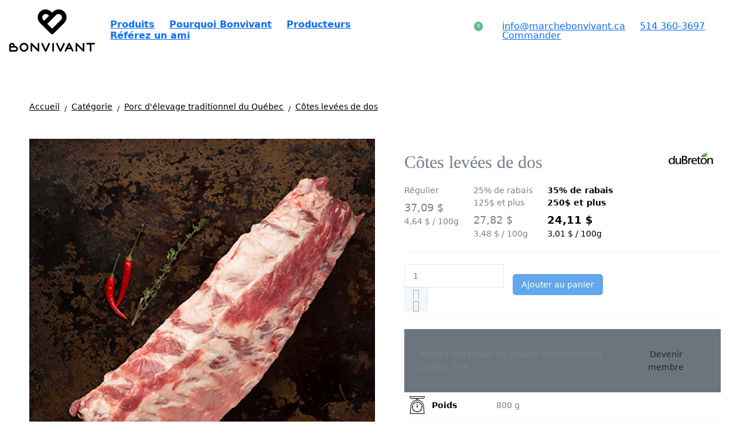

--- FILE ---
content_type: text/html; charset=UTF-8
request_url: https://www.marchebonvivant.ca/fr/produit/cotes-levees-de-dos/
body_size: 14224
content:
<!DOCTYPE html>
<html class="no-js css-menubar live-2025" lang="fr" data-dv-nt="live-2025" data-dv-fn="live-2025" >
      <head>
    
      <!-- Google Tag Manager --><script type='text/javascript'>var dataLayer = dataLayer || [];</script>
<script>(function(w,d,s,l,i){w[l]=w[l]||[];w[l].push({'gtm.start':new Date().getTime(),event:'gtm.js'});var f=d.getElementsByTagName(s)[0],j=d.createElement(s),dl=l!='dataLayer'?'&l='+l:'';j.async=true;j.src='https://www.googletagmanager.com/gtm.js?id='+i+dl;f.parentNode.insertBefore(j,f);})(window,document,'script','dataLayer','GTM-TQC8WCM');</script>
<!-- End Google Tag Manager -->
        <!-- Google Analytics: --><script>(function (i, s, o, g, r, a, m) {i['GoogleAnalyticsObject'] = r;i[r] = i[r] || function () {(i[r].q = i[r].q || []).push(arguments)}, i[r].l = 1 * new Date();a = s.createElement(o),m = s.getElementsByTagName(o)[0];a.async = 1;a.src = g;m.parentNode.insertBefore(a, m)})(window, document, 'script', 'https://www.google-analytics.com/analytics.js', 'ga');ga('create', 'UA-162923669-2', 'auto');</script>
<script async src='https://www.google-analytics.com/analytics.js'></script>

        <script>ga('require', 'ec')</script>

    <!-- Klaviyo: --><script type='application/javascript' async src='https://static.klaviyo.com/onsite/js/klaviyo.js?company_id=XMSRns'></script>
<script>var _learnq = _learnq || [];</script>

    <meta http-equiv="Content-type" content="text/html; charset=utf-8">
<meta name="generator" content="DVORE.com">
<title>March&eacute; Bonvivant - C&ocirc;tes lev&eacute;es de dos</title>
<meta name="description" content="C&#39;est une viande &agrave; braiser qui produit un excellent bouillon.&nbsp;">
<meta name="author" content="Marché Bonvivant">
<meta name="viewport" content="width=device-width, initial-scale=1.0, user-scalable=0, minimal-ui">
<link rel="canonical" href="https://www.marchebonvivant.ca/fr/produit/cotes-levees-de-dos/" />
<link rel="alternate" href="https://www.marchebonvivant.ca/en/product/cotes-levees-de-dos/" hreflang="en-ca" />
<link rel="alternate" href="https://www.marchebonvivant.ca/fr/produit/cotes-levees-de-dos/" hreflang="fr-ca" />
<link rel="alternate" href="https://www.marchebonvivant.ca/fr/produit/cotes-levees-de-dos/" hreflang="x-default" />
                    <meta property='og:url' content='https://www.marchebonvivant.ca/product/cotes-levees-de-dos/' />
<meta property='og:site_name' content='Marché Bonvivant' />
<meta property='og:local' content='fr_CA' />
<meta property='og:type' content='website' />
<meta property='og:title' content='March&eacute; Bonvivant - C&ocirc;tes lev&eacute;es de dos' />
<meta property='og:description' content='C&#39;est une viande &agrave; braiser qui produit un excellent bouillon.&nbsp;' />
<meta property='og:image' content='https://www.marchebonvivant.ca/images/products/thumb_l/spor412_cotes_levees_de_dos_nature_2_2.jpg' />
<meta property='og:image:type' content='image/jpeg' />

                    
  <link rel="apple-touch-icon" sizes="57x57" href="https://www.marchebonvivant.ca/images/core/favicon/apple-icon-57x57.png">
<link rel="apple-touch-icon" sizes="60x60" href="https://www.marchebonvivant.ca/images/core/favicon/apple-icon-60x60.png">
<link rel="apple-touch-icon" sizes="72x72" href="https://www.marchebonvivant.ca/images/core/favicon/apple-icon-72x72.png">
<link rel="apple-touch-icon" sizes="76x76" href="https://www.marchebonvivant.ca/images/core/favicon/apple-icon-76x76.png">
<link rel="apple-touch-icon" sizes="114x114" href="https://www.marchebonvivant.ca/images/core/favicon/apple-icon-114x114.png">
<link rel="apple-touch-icon" sizes="120x120" href="https://www.marchebonvivant.ca/images/core/favicon/apple-icon-120x120.png">
<link rel="apple-touch-icon" sizes="144x144" href="https://www.marchebonvivant.ca/images/core/favicon/apple-icon-144x144.png">
<link rel="apple-touch-icon" sizes="152x152" href="https://www.marchebonvivant.ca/images/core/favicon/apple-icon-152x152.png">
<link rel="apple-touch-icon" sizes="180x180" href="https://www.marchebonvivant.ca/images/core/favicon/apple-icon-180x180.png">
<link rel="icon" type="image/png" sizes="192x192" href="https://www.marchebonvivant.ca/images/core/favicon/android-icon-192x192.png">
<link rel="icon" type="image/png" sizes="32x32" href="https://www.marchebonvivant.ca/images/core/favicon/favicon-32x32.png">
<link rel="icon" type="image/png" sizes="96x96" href="https://www.marchebonvivant.ca/images/core/favicon/favicon-96x96.png">
<link rel="icon" type="image/png" sizes="16x16" href="https://www.marchebonvivant.ca/images/core/favicon/favicon-16x16.png">
    <!-- <link rel="manifest" href="https://www.marchebonvivant.ca/images/core/favicon/manifest.json"> -->
<meta name="msapplication-TileColor" content="#ffffff">
<meta name="msapplication-TileImage" content="https://www.marchebonvivant.ca/images/core/favicon/ms-icon-144x144.png">
<meta name="theme-color" content="#ffffff">
  
  <link rel="stylesheet" href="https://dev.assets.dvoreapp.com/dvapp/app-dvore-jqbs-live/themes/core/plugins/slick/slick.css">

  
  
  <style>:root{--color-primary-default:#51cedc;--color-secondary-default:#c6d3d7;--color-primary-default-hover:#48a271;--color-secondary-default-hover:#f8a55e;--color-pale-grey-default:#f2f6f9;--color-dark-default:#123;--color-white-default:#fff;--color-success-default:#b7dd5b;--color-error-default:#e64942;--font-title-default:'arial';--font-text-default:'verdana';--color-primary:#63ba8b;--color-secondary:#fac08f;--color-primary-hover:#48a271;--color-secondary-hover:#f8a55e;--color-grey:#ddd;--color-dark_grey:#010101;--color-pale-grey:#f5f5f5;--color-dark:#010101;--color-white:#fff;--color-success:#a7cd7d;--color-warning:#cabb9f;--color-error:#fac08f;--font-title:'Circular Bold';--font-text:'Circular Book';}</style>      <link rel="stylesheet" href="https://dev.assets.dvoreapp.com/dvapp/app-dvore-jqbs-live/themes/core/plugins/magnific-popup/magnific-popup.min.css">
      <link rel="stylesheet" href="https://dev.assets.dvoreapp.com/dvapp/app-dvore-jqbs-live/themes/core/temp/css/tablesaw.min.css">
      <link rel="stylesheet" href="https://dev.assets.dvoreapp.com/ext/plugins/jquery-asSpinner/0.4.2/css/asSpinner.css">
      <link rel="stylesheet" href="https://dev.assets.dvoreapp.com/ext/plugins/bootstrap-sweetalert/css/sweetalert.min.css">
      <link rel="stylesheet" href="https://fonts.googleapis.com/css?family=300:300,400,700,800%7CCatamaran:300,400,700,800%7CCircular+Bold:300,400,700,800%7CCircular+Book:300,400,700,800">
      <link rel="stylesheet" href="https://dev.assets.dvoreapp.com/ext/fonts/font-awesome/6.2.1/css/all.min.css">
      <link rel="stylesheet" href="https://dev.assets.dvoreapp.com/ext/framework/bootstrap/5.2.3/css/bootstrap.min.css">
      <link rel="stylesheet" href="https://dev.assets.dvoreapp.com/ext/framework/bootstrap/5.2.3/extend/css/bootstrap.min.css">
      <link rel="stylesheet" href="https://dev.assets.dvoreapp.com/dvapp/app-dvore-jqbs-live/themes/core/plugins/magnific-popup/magnific-popup.min.css">
      <link rel="stylesheet" href="https://dev.assets.dvoreapp.com/ext/plugins/custom-range-slider-input/style.css">
      <link rel="stylesheet" href="https://dev.assets.dvoreapp.com/app/css/page_builder/widgets/0/index.css">
      <link rel="stylesheet" href="https://dev.assets.dvoreapp.com/app/css/front/site/shop/product/view/4/product_view.css">
      <link rel="stylesheet" href="https://www.marchebonvivant.ca/css/front-1_1.css?v=1660205977">
      <link rel="stylesheet" href="https://dev.assets.dvoreapp.com/app/css/front/site/website/menu/1011-1/navbar.css">
      <link rel="stylesheet" href="https://dev.assets.dvoreapp.com/app/css/front/site/website/footer/copyright/1/copyright.css">
      <link rel="stylesheet" href="https://dev.assets.dvoreapp.com/app/css/front/site/shop/product/image/1/image.css">




<link rel="stylesheet" href="https://dev.assets.dvoreapp.com/app/css/common/0/index.css?v=20260119121132">

  
  
  <script>
  if (
    typeof DVORE_otherAjaxFunction === "undefined" ||
    !DVORE_otherAjaxFunction.length
  ) {
    var DVORE_otherAjaxFunction = [];
  }

  function DVORE_empty(value) {
    //    let emptyValue = (typeof value !== "undefined" && value !== undefined && value !== "" && value !== null) ? false : true;
    let emptyValue = typeof value !== "undefined" && value !== "" && value !== null ? false : true;
    return emptyValue;
  }
</script>
<!-- <script src="https://dev.assets.dvoreapp.com/app/js/core/3.0.0/DVORE_QUEUE.js"></script> -->
  <script src="https://js.stripe.com/v3/"></script>
<script src="https://dev.assets.dvoreapp.com/ext/js/breakpoints/1.0.4/js/breakpoints.min.js"></script>
<script>
  Breakpoints();
</script>
<!--[if lt IE 9]
  <script src="https://dev.assets.dvoreapp.com/dvapp/app-dvore-jqbs-live/themes/core/plugins/html5shiv/html5shiv.min.js?v=2026011912") ?>"></script>
  [endif]-->
<!--[if lt IE 10]
  <script src="https://dev.assets.dvoreapp.com/dvapp/app-dvore-jqbs-live/themes/core/plugins/media-match/media.match.min.js?v=2026011912") ?>"></script>
  <script src="https://dev.assets.dvoreapp.com/dvapp/app-dvore-jqbs-live/themes/core/plugins/respond/respond.min.js?v=2026011912") ?>"></script>
 [endif]-->

  <!--<script>
    $(document).ready(function () {
        if ($(".jarallax").length) {
            $.getScript("https://unpkg.com/jarallax@1.10/dist/jarallax.min.js");
            $.getScript("https://unpkg.com/jarallax@1.10/dist/jarallax-element.min.js");
        }
    });

</script>-->
<!--<script src="https://unpkg.com/jarallax@1.10/dist/jarallax.min.js"></script>
<script src="https://unpkg.com/jarallax@1.10/dist/jarallax-element.min.js"></script>-->

  
  
      <script>
      var DVORE_seo_tracking_apis_enabled = ["google_tag_manager_data_layer","google_analytics","google_analytics_enhanced_ecommerce","klaviyo"];
    </script>
              <script>
              ga('ec:addProduct', { // Provide product details in an impressionFieldObject.
                'id': '76', // Product ID (string).
                'name': 'Côtes levées de dos', // Product name (string).
                'category': '' // Product category (string).
              });
              ga('ec:setAction', 'detail');
            </script>
          
                    <script>
            _learnq.push(["track", "Viewed Product", {"ProductName":"C\u00f4tes lev\u00e9es de dos","ProductID":"76","Categories":["Porc d'\u00e9levage traditionnel du Qu\u00e9bec"],"ImageURL":"https:\/\/www.marchebonvivant.ca\/images\/products\/originals\/spor412_cotes_levees_de_dos_nature_2_2.jpg","URL":"https:\/\/www.marchebonvivant.ca\/fr\/produit\/cotes-levees-de-dos\/","Price":37.090000000000003410605131648480892181396484375}]);
            _learnq.push(["trackViewedItem", {"Title":"C\u00f4tes lev\u00e9es de dos","ItemId":"C\u00f4tes lev\u00e9es de dos","Categories":["Porc d'\u00e9levage traditionnel du Qu\u00e9bec"],"ImageUrl":"https:\/\/www.marchebonvivant.ca\/images\/products\/originals\/spor412_cotes_levees_de_dos_nature_2_2.jpg","Url":"https:\/\/www.marchebonvivant.ca\/fr\/produit\/cotes-levees-de-dos\/","Metadata":{"Price":37.090000000000003410605131648480892181396484375}}]);
          </script>
        <script type="application/ld+json">
{
    "@context": "https:\/\/schema.org",
    "@type": "WebSite",
    "url": "https:\/\/www.marchebonvivant.ca\/",
    "name": "Marché Bonvivant",
    "inLanguage": [
        {
            "@type": "Language",
            "name": "Anglais"
        },
        {
            "@type": "Language",
            "name": "Français"
        }
    ]
}
</script>
<script type="application/ld+json">
{
    "@context": "https:\/\/schema.org",
    "@type": "LocalBusiness",
    "url": "https:\/\/www.marchebonvivant.ca\/",
    "name": "Marché Bonvivant",
    "email": "info@marchebonvivant.ca",
    "image": "https:\/\/www.marchebonvivant.ca\/images\/client\/originals\/logo-bonvivant.svg",
    "address": {
        "@type": "PostalAddress",
        "addressCountry": "0",
        "addressLocality": "Saint-Nicolas",
        "addressRegion": "QC",
        "postalCode": "G7A 4G1",
        "streetAddress": "1250 route Marie-Victorin",
        "availableLanguage": [
            {
                "@type": "Language",
                "name": "Anglais"
            },
            {
                "@type": "Language",
                "name": "Français"
            }
        ]
    }
}
</script>
</head>
        <body id="dvore-products" class=" product-page"  data-dvore-req="/produit/cotes-levees-de-dos">
    <!-- Google Tag Manager (noscript) --><noscript><iframe src='https://www.googletagmanager.com/ns.html?id=GTM-TQC8WCM' height='0' width='0' style='display: none; visibility: hidden;'></iframe></noscript>
<!-- End Google Tag Manager (noscript) -->
        <style>
    .dvore-front-notification-banner.alert,
    .dvore-front-notification-banner.alert p {
        margin-bottom: 0 !important;
    }

    .dvore-front-notification-banner.alert-danger p {
        color: #f96868 !important;
        font-size: 14px !important;
        font-family: var(--font-title-default) !important;
    }

    .dvore-front-notification-banner.alert {
        border-radius: 0 !important;
        position: fixed;
        top: 0;
        max-width: 400px;
        left: calc(100% - 400px);
        width: 100%;
        margin: 0 auto;
        z-index: 99999;
        padding: 3px 10px !important;
    }

    .alert-danger {
        background-color: rgba(255, 234, 234, .9);
    }

    .top-2 {
        top: 2px;
    }

    @media (max-width: 480px) {
        .dvore-front-notification-banner.alert {
            max-width: initial;
            left: 0;
        }
    }
</style>


<nav id="dvore-navigation" class="dvore-navigation dvore-front-menu-template-1-container" data-current-state="1">
    <div class="dvore-front-menu-wrapper">
        <div class="dvore-front-menu-template-logo">
                <a class='relative mv_menu_logo mv_menu_logo_el' href='https://www.marchebonvivant.ca/fr/'><img class='img-fluid' src='https://www.marchebonvivant.ca/images/client/originals/logo-bonvivant.svg' alt='Logo'></a>
          </div>

        <div class="dvore-front-menu-template-main">
            <div class="dvore-front-menu-template-navigation-1">
                                    <ul class="dvore-front-menu-template-navigation-inner">
                        <li class="dvore-front-menu-template-nav-item dvore-dropdown">
                            <a class="dvore-front-menu-template-nav-link dvore-dropdown-toggle" href="/fr/categorie">
                                <span data-hover="Produits">Produits</span>
                            </a>
                                                            <div class="dvore-dropdown-menu dvore-dropdown-menu-level-2">
                                                                            <div class="dvore-dropdown-submenu">
                                            <a class="dvore-dropdown-item dvore-dropdown-item-level-2" href="https://www.marchebonvivant.ca/fr/categorie/boeuf-aaa-du-quebec-vieilli-14-jours/">
                                                Boeuf AAA du Québec vieilli 14 jours                                            </a>
                                        </div>
                                                                            <div class="dvore-dropdown-submenu">
                                            <a class="dvore-dropdown-item dvore-dropdown-item-level-2" href="https://www.marchebonvivant.ca/fr/categorie/poulet-du-quebec-100-grain-vegetal/">
                                                Poulet du Québec 100% grain végétal                                            </a>
                                        </div>
                                                                            <div class="dvore-dropdown-submenu">
                                            <a class="dvore-dropdown-item dvore-dropdown-item-level-2" href="https://www.marchebonvivant.ca/fr/categorie/porc-elevage-traditionnel-du-quebec/">
                                                Porc d'élevage traditionnel du Québec                                            </a>
                                        </div>
                                                                            <div class="dvore-dropdown-submenu">
                                            <a class="dvore-dropdown-item dvore-dropdown-item-level-2" href="https://www.marchebonvivant.ca/fr/categorie/dinde-de-grain-du-quebec/">
                                                Dinde du Québec 100% grain végétal                                            </a>
                                        </div>
                                                                            <div class="dvore-dropdown-submenu">
                                            <a class="dvore-dropdown-item dvore-dropdown-item-level-2" href="https://www.marchebonvivant.ca/fr/categorie/saucisses-artisanales-naturelles-sans-gluten/">
                                                Saucisses artisanales naturelles sans gluten                                            </a>
                                        </div>
                                                                            <div class="dvore-dropdown-submenu">
                                            <a class="dvore-dropdown-item dvore-dropdown-item-level-2" href="https://www.marchebonvivant.ca/fr/categorie/agneau-du-quebec/">
                                                Agneau du Québec                                            </a>
                                        </div>
                                                                            <div class="dvore-dropdown-submenu">
                                            <a class="dvore-dropdown-item dvore-dropdown-item-level-2" href="https://www.marchebonvivant.ca/fr/categorie/veau-de-grain-du-quebec/">
                                                Veau de grain du Québec                                            </a>
                                        </div>
                                                                            <div class="dvore-dropdown-submenu">
                                            <a class="dvore-dropdown-item dvore-dropdown-item-level-2" href="https://www.marchebonvivant.ca/fr/categorie/canard-du-quebec/">
                                                Canard du Québec                                            </a>
                                        </div>
                                                                            <div class="dvore-dropdown-submenu">
                                            <a class="dvore-dropdown-item dvore-dropdown-item-level-2" href="https://www.marchebonvivant.ca/fr/categorie/poissons-de-pecheries-durables/">
                                                Poissons de pêcheries durables                                            </a>
                                        </div>
                                                                            <div class="dvore-dropdown-submenu">
                                            <a class="dvore-dropdown-item dvore-dropdown-item-level-2" href="https://www.marchebonvivant.ca/fr/categorie/fruits-de-mer-de-pecheries-durables/">
                                                Fruits de mer de pêcheries durables                                            </a>
                                        </div>
                                                                            <div class="dvore-dropdown-submenu">
                                            <a class="dvore-dropdown-item dvore-dropdown-item-level-2" href="https://www.marchebonvivant.ca/fr/categorie/viande-chevaline-et-gibiers/">
                                                Viande chevaline et gibiers                                            </a>
                                        </div>
                                                                            <div class="dvore-dropdown-submenu">
                                            <a class="dvore-dropdown-item dvore-dropdown-item-level-2" href="https://www.marchebonvivant.ca/fr/categorie/plats-prepares/">
                                                Plats Préparés                                            </a>
                                        </div>
                                                                            <div class="dvore-dropdown-submenu">
                                            <a class="dvore-dropdown-item dvore-dropdown-item-level-2" href="https://www.marchebonvivant.ca/fr/categorie/paniers-thematiques/">
                                                Paniers Thématiques                                            </a>
                                        </div>
                                                                            <div class="dvore-dropdown-submenu">
                                            <a class="dvore-dropdown-item dvore-dropdown-item-level-2" href="https://www.marchebonvivant.ca/fr/categorie/paniers-de-legumes/">
                                                Paniers de Légumes                                             </a>
                                        </div>
                                                                    </div>
                                                    </li>
                                                            <li class="dvore-front-menu-template-nav-item dvore-dropdown">
                                        <a class="dvore-front-menu-template-nav-link dvore-dropdown-toggle smooth-scroll" href="https://www.marchebonvivant.ca/fr/pourquoi-bonvivant/"><span data-hover="Pourquoi Bonvivant">Pourquoi Bonvivant</span></a>
                                                                                    <div class="dvore-dropdown-menu dvore-dropdown-menu-level-2">
                                                                                                        <div class="dvore-dropdown-submenu">
                                                            <a class="dvore-dropdown-item dvore-dropdown-item-level-2 smooth-scroll" href="https://www.marchebonvivant.ca/pourquoi-bonvivant#philosophie">Philosophie</a>
                                                                                                                    </div>
                                                                                                                <div class="dvore-dropdown-submenu">
                                                            <a class="dvore-dropdown-item dvore-dropdown-item-level-2 smooth-scroll" href="https://www.marchebonvivant.ca/pourquoi-bonvivant#manger-local">Manger local</a>
                                                                                                                    </div>
                                                                                                                <div class="dvore-dropdown-submenu">
                                                            <a class="dvore-dropdown-item dvore-dropdown-item-level-2 smooth-scroll" href="https://www.marchebonvivant.ca/pourquoi-bonvivant#qualite-naturelle">Qualité naturelle</a>
                                                                                                                    </div>
                                                                                                                <div class="dvore-dropdown-submenu">
                                                            <a class="dvore-dropdown-item dvore-dropdown-item-level-2 smooth-scroll" href="https://www.marchebonvivant.ca/pourquoi-bonvivant#ecoresponsable">Écoresponsable</a>
                                                                                                                    </div>
                                                                                                                <div class="dvore-dropdown-submenu">
                                                            <a class="dvore-dropdown-item dvore-dropdown-item-level-2 smooth-scroll" href="https://www.marchebonvivant.ca/pourquoi-bonvivant#fraicheur-a-tout-coup">Fraîcheur à tout coup</a>
                                                                                                                    </div>
                                                                                                                <div class="dvore-dropdown-submenu">
                                                            <a class="dvore-dropdown-item dvore-dropdown-item-level-2 smooth-scroll" href="https://www.marchebonvivant.ca/pourquoi-bonvivant#garantie-satisfaction">Garantie satisfaction</a>
                                                                                                                    </div>
                                                                                                                <div class="dvore-dropdown-submenu">
                                                            <a class="dvore-dropdown-item dvore-dropdown-item-level-2 smooth-scroll" href="https://www.marchebonvivant.ca/pourquoi-bonvivant#livraison-gratuite">Livraison gratuite</a>
                                                                                                                    </div>
                                                                                                                <div class="dvore-dropdown-submenu">
                                                            <a class="dvore-dropdown-item dvore-dropdown-item-level-2 smooth-scroll" href="https://www.marchebonvivant.ca/pourquoi-bonvivant#meilleur-prix">Meilleur prix</a>
                                                                                                                    </div>
                                                                                                                <div class="dvore-dropdown-submenu">
                                                            <a class="dvore-dropdown-item dvore-dropdown-item-level-2 smooth-scroll" href="https://www.marchebonvivant.ca/pourquoi-bonvivant#sauver-du-temps-communaute">Sauver du temps</a>
                                                                                                                    </div>
                                                                                                                <div class="dvore-dropdown-submenu">
                                                            <a class="dvore-dropdown-item dvore-dropdown-item-level-2 smooth-scroll" href="https://www.marchebonvivant.ca/pourquoi-bonvivant#sauver-du-temps-communaute">Communauté</a>
                                                                                                                    </div>
                                                                                                    </div>

                                                                                </li>
                                                                        <li class="dvore-front-menu-template-nav-item">
                                        <a class="dvore-front-menu-template-nav-link smooth-scroll smooth-scroll" href="https://www.marchebonvivant.ca/fr/producteurs/"><span data-hover="Producteurs">Producteurs</span></a>
                                                                            </li>
                                                                        <li class="dvore-front-menu-template-nav-item">
                                        <a class="dvore-front-menu-template-nav-link smooth-scroll" href="https://www.marchebonvivant.ca/fr/referez-un-ami/"><span data-hover="Référez un ami">Référez un ami</span></a>
                                                                            </li>
                                                        </ul>
                            </div>

            <div class="dvore-front-menu-template-secondary-nav">
                                    <div class="dvore-front-menu-template-navigation-2">
                        <ul class="dvore-front-menu-template-navigation-inner">
                                                                <li class="dvore-front-menu-template-nav-item">
                                        <a class="dvore-front-menu-template-nav-link" href="mailto:info@marchebonvivant.ca">info@marchebonvivant.ca</a>
                                                                            </li>
                                                                        <li class="dvore-front-menu-template-nav-item">
                                        <a class="dvore-front-menu-template-nav-link" href="tel:514-360-3697">514 360-3697</a>
                                                                            </li>
                                                                        <li class="dvore-front-menu-template-nav-item">
                                        <a class="dvore-front-menu-template-nav-link" href="https://www.marchebonvivant.ca/fr/categorie/boeuf-aaa-du-quebec-vieilli-14-jours/">Commander</a>
                                                                            </li>
                                                            </ul>
                    </div>
                            </div>

            <div class="dvore-front-menu-template-modules-1">
                                    <div class="dvore-front-menu-template-search">
                        
<a href="https://www.marchebonvivant.ca/h_Search/open_search_modal/300" class="" data-bs-toggle="mainmodal" data-modal-effect="dvore-template-search-bar-modal">
    <i class="fal fa-search"></i>
</a>
                    </div>
                
                                    <div class="dvore-front-menu-template-account">
                        <style>
  .dvore-front-menu-profile-dropdown {
    position: relative;
  }

  .dvore-front-menu-profile-dropdown:hover .dvore-front-menu-profile-dropdown-container {
    display: flex;
  }

  .dvore-front-menu-profile-dropdown-container {
    display: none;
    flex-direction: column;
    position: absolute;
    z-index: 10;
    top: calc(100% + 5px);
    right: 0;
    /*transform: translateX(50%);
    -webkit-transform: translateX(50%);
    -moz-transform: translateX(50%);
    -o-transform: translateX(50%);*/
    background-color: var(--color-white);
    -webkit-box-shadow: 0 3px 12px rgba(0, 0, 0, .05);
    box-shadow: 0 3px 12px rgba(0, 0, 0, .05);
  }

  .dvore-front-menu-profile-dropdown-container:before {
    width: 0;
    height: 0;
    border-style: solid;
    border-width: 0 5px 5px 5px;
    border-color: transparent transparent var(--color-white) transparent;
    content: "";
    display: block;
    background: transparent;
    position: absolute;
    top: -5px;
    right: 35px;
  }

  .dvore-front-menu-profile-dropdown-container:after {
    width: 100%;
    height: 5px;
    content: "";
    display: block;
    background: transparent;
    position: absolute;
    top: -5px;
    right: 5px;
  }

  .dvore-front-menu-profile-dropdown-item {
    color: var(--color-dark) !important;
    padding: 10px;
    white-space: nowrap;
  }

  .dvore-front-menu-profile-dropdown-item:hover {
    color: var(--color-dark) !important;
    background: var(--color-pale-grey);
  }

  .dvore-front-menu-profile-dropdown-item:last-child {
    border-top: 1px solid var(--color-grey);
  }
</style>

  <div class="dvore_prg_nav_link_language">
    <a class="dvore-front-menu-profile-dropdown" href="https://www.marchebonvivant.ca/fr/login/sign_in/">
      <i class="fal fa-user"></i>
    </a>
  </div>
                    </div>
                
                
                                                            <div class="dvore-front-menu-template-mini-cart">
                            
<link rel="stylesheet" href="https://dev.assets.dvoreapp.com/dvapp/app-dvore-jqbs-live/themes/default/front/1.0.0/css/mini_cart/mini_cart/mini_cart_101.css">
  
  <button class="dvore_prg_mini_cart_button mini-cart-btn-8 relative dvore_prg_products_mini_cart_button " data-bs-target="#dvore_prg_mini_cart_modal2" data-bs-toggle="modal" type="button" data-insert-type="html" data-current-container="#dvore_cart_content" data-ajax-url="https://www.marchebonvivant.ca/h_Cart/ajax_get_cart_products_and_wishlist">
    <i class="fal fa-shopping-cart"></i>
        <span class="badge badge-pill badge-info ajax-cart-count-num dvore_prg_ajax_cart_count_num dvore-front-nav-badge">0</span>
    <div class="d-none wishlist-info-8 align-items-end dvore_prg_wishlist_show_path">
      <p class="m-0 p-0 font-size-20 font-weight-bold pr-10 color-dark">Ma liste de souhait</p>
      <svg version="1.1" class="arrow-wishlist-svg-8" xmlns="http://www.w3.org/2000/svg" xmlns:xlink="http://www.w3.org/1999/xlink" x="0px" y="0px" viewBox="0 0 64 64" style="enable-background:new 0 0 64 64;" xml:space="preserve">
        <style type="text/css">
          .arrow-wishlist-8 {
            fill: #000000;
          }
        </style>
        <g>
          <path class="arrow-wishlist-8" d="M47.4,1.1l-8,13.5c-0.6,1-0.1,2.2,1,2.8c1.2,0.5,2.6,0.1,3.2-0.9l5.1-8.6c1.2,7.8-0.5,16-0.6,16.1
                  C44,46.5,23.7,62.4,2.7,59.6c-1.3-0.2-2.5,0.6-2.7,1.7c0,0.1,0,0.2,0,0.3c0,1,0.8,1.9,2,2c23.5,3.2,46.3-14.2,50.7-38.9
                  c0.1-0.4,1.8-8.4,0.7-16.5l6.5,5.6c0.9,0.8,2.4,0.8,3.3,0c0.9-0.8,0.9-2.1,0-2.9L51.1,0.6c0,0-0.1,0-0.1,0
                  c-0.2-0.1-0.4-0.3-0.6-0.4c0,0,0,0-0.1,0C50.1,0.1,49.9,0,49.7,0c0,0-0.1,0-0.1,0c-0.1,0-0.1,0-0.2,0c-0.2,0-0.4,0-0.6,0.1
                  c-0.1,0-0.1,0-0.2,0.1c-0.2,0.1-0.5,0.2-0.7,0.4c0,0,0,0,0,0l0,0C47.6,0.8,47.5,0.9,47.4,1.1z" />
        </g>
      </svg>
    </div>
  </button>
  <div class="modal fade mini-cart-modal-1 dvore_prog_modal_mini_cart_2" id="dvore_prg_mini_cart_modal2" aria-hidden="true" aria-labelledby="examplePositionSidebar" role="dialog" tabindex="-1">
  <div class="modal-dialog modal-simple modal-sidebar w-full w-max-800 p-10 dvore_prog_modal_dialog_mini_cart_2">
    <div class="modal-content h-full py-30 py-md-50">
      <div class="modal-header p-0 relative">
        <button type="button" class="close" data-bs-dismiss="modal" aria-label="Close">
          <span aria-hidden="true"><i class="fal fa-times"></i></span>
        </button>
      </div>
      <div class="modal-body mv-product-wrapper">
                        <div class="nav-tabs-horizontal" data-plugin="tabs">
          <ul class="nav nav-tabs nav-tabs-line mb-20" role="tablist">
            <li class="nav-item d-none" role="presentation">
              <a class="nav-link dvore_prg_side_modal_tab_link active dvore_prg_side_modal_tab_link_cart" data-target-to-show=".dvore_prg_cart_resume_side_panel" data-dvore-content="cart" data-bs-toggle="tab" href="#dvore_cart_content" aria-controls="dvore_cart_content" role="tab" data-target-form="#dvore_prg_modal_mini_cart_form" data-ajax-count-url="https://www.marchebonvivant.ca/h_Cart/ajax_count_cart_content">Panier</a>
            </li>
                             
            <li class="nav-item d-flex align-items-center">
              <button type="button" class="btn btn-sm btn-primary dvore_prg_reload_cart" style="display: none;">
                <span aria-hidden="true">Mettre à jour le panier<i class="fal fa-redo ml-5"></i></span>
              </button>
            </li>                  
            <li class="nav-item ml-auto text-lg-right my-5 my-lg-15 mr-25 d-flex align-items-center" style="min-height: 25px;">
              <ul class="list-group mb-0">
                              </ul>
            </li>
                      </ul>
          <div class="tab-content">
            <div class="tab-pane dvore_prg_mini_cart_content active" id="dvore_cart_content" role="tabpanel">
            </div>
                                  </div>
        </div>
      </div>
      <div class="modal-footer dvore_prg_cart_resume_side_panel" style="display: flex;">
                  <div class="d-flex w-full">
            <div class="dvore-mini-cart-become-a-member d-flex flex-column align-items-center justify-content-between text-center w-full bg-secondary p-15">
              <span class="white">Activez vos rabais de volume et économisez jusqu'à 35%</span>
              <a href="https://www.marchebonvivant.ca/devenir-membre" class="btn btn-white btn-sm">Devenir membre</a>
            </div>
            <div class="dvore-mini-cart-become-a-member d-flex flex-column align-items-center justify-content-between text-center w-full bg-info p-15">
              <span class="white">Vous possédez déjà compte ?</span>
              <a href="https://www.marchebonvivant.ca/login/sign_in" class="btn btn-white btn-sm">Connectez-vous</a>
            </div>
          </div>

                  <style>
    .cursor-pointer {cursor: pointer;}
</style>
<div class="dvore_prg_promocode_container dvore-promocode-container w-full w-md-50p">
    <div class="mx-0 d-flex flex-row justify-content-between w-full">
                                            <div class="mt-25 clearfix dvore_prg_discount_container d-none w-full" data-code="">
                <div class="d-flex justify-content-between align-items-center">
                    <p class="mb-0">Rabais<span class="font-size-10 dvore_prg_discount_name ml-5"></span></p>
                    <p 
                        class="mv_number mb-0 dvore_prg_discount" 
                        data-total="" 
                        data-discount-value="" 
                        data-discount-type="" 
                        data-discount-code=""></p>
                </div>
                <div class="clearfix mt-10">
                    <small 
                        class="float-right cursor-pointer text-danger dvore_prg_discount_delete" 
                        data-token-name="dv_token" 
                        data-token-value="6a9a9ceaaea6fe5c710a506fcdcd4278" 
                        data-ajax-url="https://www.marchebonvivant.ca/h_Cart/ajax_delete_promo_code_from_cart">Retirer</small>
                </div>
            </div>
            </div>
    <div id="dvore_cart_display_discount_container" class="container" >
        <div  class="mt-10 text-center row">
            <div class="inline-block w-full">
                <div class="form-group text-left">
                    <label clas="form-control-label" for="discount">Code de réduction</label>
                    <div class="input-group">
                            <!-- <span class="input-group-text">
                        Rabais                            </span> -->
                        <input id="dvore_ajax_cart_display_discount_value" placeholder="Entrez votre code de réduction" class="form-control font-size-16" name="discount" autocomplete="off" type="text" value="">
                        <button
                            id="dvore_ajax_cart_display_discount_button"
                            type="button"
                            class="btn btn-primary btn-outline col-12 text-center w-auto inline-block"
                            data-token-name="dv_token" data-token-value="6a9a9ceaaea6fe5c710a506fcdcd4278"
                            data-ajax-url="https://www.marchebonvivant.ca/h_Cart/DVORE_checkCouponValidity"
                            data-success-text="Ajouté"
                            data-failed-text="Échoué"
                            >Ajouter</button>
                    </div>
                </div>
            </div>
        </div>
    </div>
</div>        <div class="dvore_prg_reference_code_container dvore-reference-code-container w-full w-md-45p ml-auto" style="">
            <div class="mx-0 d-flex flex-row justify-content-between w-full">
        </div>
        <div id="dvore_cart_reference_code_container" class="container">
            <form action="https://www.marchebonvivant.ca/cart/check_reference_code_validity" id="dvore_ajax_cart_reference_code_form" method="post" accept-charset="utf-8">
<input type="hidden" name="dv_token" value="6a9a9ceaaea6fe5c710a506fcdcd4278" />                                                                                                                              
            <div  class="mt-10 text-center row">
                <div class="inline-block w-full">
                    <div class="form-group text-left">
                        <label clas="form-control-label" for="dvore_ajax_cart_reference_code_value">Code de référence</label>
                        <div class="input-group">
                            <input id="dvore_ajax_cart_reference_code_value" placeholder="Entrez votre code de référence" class="form-control font-size-16 h-auto" name="reference_code" autocomplete="off" type="text" value="">
                            <button
                                id="dvore_ajax_cart_reference_code"
                                name="reference_code"
                                type="button"
                                class="btn btn-primary btn-outline col-12 text-center w-auto inline-block dvore_send_ajax_form"
                                data-form-id="dvore_ajax_cart_reference_code_form"
                                data-dvore-send-form-function-with-current-element="DVORE_after_ajax_reference_code"
                                data-dvore-send-form-function="DVORE_reload_and_open_cart"
                                data-success-text="Ajouté"
                                data-failed-text="Échoué"
                                >Ajouter</button>
                        </div>
                    </div>
                </div>
            </div>
            </form>        </div>
    </div>        <div class="d-flex flex-row justify-content-between w-full py-10 py-lg-20 mt-10 mt-lg-20 mv-border-top">
          <div class="mr-auto w-max-p80 d-none">
          </div>
          <div class="ml-auto">
            <p class="m-0 font-weight-800 dvore_prg_shopping_cart_total_products_container" style="display: flex; justify-content: space-between;"><span class="d-inline font-weight-bold m-0 mr-5">Sous-total sans rabais</span> <span class="d-inline dvore_prg_shopping_cart_total_products">0,00 $</span></p>
            <p class="m-0 font-weight-800 dvore_prg_shopping_cart_total_rebate_container" style="display: flex; justify-content: space-between;"><span class="d-inline font-weight-bold m-0 mr-5">Rabais<span class="dvore_prg_shopping_cart_rebate_percent"></span></span> <span class="d-inline dvore_prg_shopping_cart_total_products_rebate">-0,00 $</span></p>
            <p class="m-0 font-weight-800" style="display: flex; justify-content: space-between;"><span class="d-inline font-weight-bold m-0 mr-5">Sous-total</span> <span class="d-inline dvore_prg_mini_cart_content_result">0,00 $</span></p>

            <p class="m-0 font-weight-800 dvore_prg_discount_paragraph d-none" style="display: flex; justify-content: space-between;"><span class="d-inline font-weight-bold m-0 mr-5">Rabais</span> <span id="dvore_prg_promo_code_total" class="d-inline">0,00 $</span></p>
                        <div class="m-0 font-weight-800 dvore_prg_discount_total_paragraph" style="display: none; justify-content: space-between;">
              <span class="mr-5">Rabais total</span>
              <span id="dvore_prg_discount_total">
                                -0,00 $              </span>
            </div>
                        <div class="mv_cartCheckout_summary_total dvore_prg_checkout_summary_total" style="display: flex; justify-content: space-between;">
              <span class="m-0 font-weight-800 dvore_prg_checkout_total_name mr-5">Total</span>
              <span id="dvore_prg_cart_summary_total" class="m-0 font-weight-800 dvore_prg_checkout_summary_total" data-dvore-checkout-summary-value="0">
                0,00 $              </span>
            </div>
          </div>
        </div>
        <div class="d-flex flex-row justify-content-between w-full m-0 flex-wrap">
          <button type="button" class="btn btn-dark dvore_prg_mini_cart_send_form" data-bs-dismiss="modal">Continuer vos achats</button>
          <a href="https://www.marchebonvivant.ca/cart_checkout" class="btn btn-primary dvore_prg_mini_cart_send_form">Passer la commande</a>
        </div>
        <div class="d-flex flex-row justify-content-between w-full m-0 text-right">
                      <span class="text-danger ml-auto mt-10">Prix rég. minimum d'achat de 50$ / 25% minimum de 125$ (166.67$ rég) / 35% minimum de 250$ (384.62 rég.)</span>
                  </div>
      </div>
    </div>
  </div>
</div>
<!-- mini-cart 2 END --> 
<!-- mini-cart END -->

<script>
  //    window.onload = function (e) {
  //      $(document).ready(function () {
  //        jQuery(".dvore_prog_modal_mini_cart_2").detach().appendTo('body');
  //        $(".dvore_prg_products_mini_cart_button").click(function () {
  //          $(".dvore_prg_side_modal_tab_link_cart").trigger("click");
  //          //	  $("#dvore_prg_mini_cart_modal2").on('shown.bs.modal', function(){
  //          //console.log("modal clicked and show");
  //          //	  });
  //        });
  //      });
  //    };
</script>
<style>
  .sweet-alert {
    z-index: 17000000000;
  }
</style>                        </div>
                                    
                                
            </div>
        </div>

        <div class="dvore-responsive-menu-btn">
            <button class="dvore_prg_add_class" data-dvore-class-state-1="" data-dvore-class-state-2="state2" data-dvore-add-class-target="#dvore-navigation">
                <i class="fal fa-bars"></i>
            </button>
        </div>
    </div>
</nav>    <main class="page">
      <!--<div class="mv_view_header"></div>--><div class="dvore-product-view-simple-1">
      <div class="dvore-product-view-breadcrumbs">
      <style>
  .dvore-breadcrumbs a {
    color: var(--color-dark);
    font-size: 1rem;
  }

  .breadcrumb-item+.breadcrumb-item:before {
    color: var(--color-dark);
    font-size: 0.85rem;
    padding-left: 8px;
  }

  @media (max-width: 991px) {
    .dvore-breadcrumbs {
      padding: 8px 30px;
    }

    .dvore-breadcrumbs {
      max-width: initial;
    }
  }
</style>
  <div class="dvore-breadcrumbs">
    <ol   class="breadcrumb p-0">
              <li   class="breadcrumb-item">
          <a   href="https://www.marchebonvivant.ca/fr/">
            <span  >Accueil</span>
          </a>
                  </li>
              <li   class="breadcrumb-item">
          <a   href="https://www.marchebonvivant.ca/fr/categorie/">
            <span  >Catégorie</span>
          </a>
                  </li>
              <li   class="breadcrumb-item">
          <a   href="https://www.marchebonvivant.ca/fr/categorie/porc-elevage-traditionnel-du-quebec/">
            <span  >Porc d'élevage traditionnel du Québec</span>
          </a>
                  </li>
              <li   class="breadcrumb-item active">
          <a   href="https://www.marchebonvivant.ca/fr/produit/cotes-levees-de-dos/">
            <span  >Côtes levées de dos</span>
          </a>
                  </li>
          </ol>
    <script type="application/ld+json">
{
    "@context": "https:\/\/schema.org",
    "@type": "BreadcrumbList",
    "itemListElement": [
        {
            "@type": "ListItem",
            "position": 1,
            "item": {
                "@id": "https:\/\/www.marchebonvivant.ca\/fr\/",
                "name": "Accueil"
            }
        },
        {
            "@type": "ListItem",
            "position": 2,
            "item": {
                "@id": "https:\/\/www.marchebonvivant.ca\/fr\/categorie\/",
                "name": "Catégorie"
            }
        },
        {
            "@type": "ListItem",
            "position": 3,
            "item": {
                "@id": "https:\/\/www.marchebonvivant.ca\/fr\/categorie\/porc-elevage-traditionnel-du-quebec\/",
                "name": "Porc d'élevage traditionnel du Québec"
            }
        },
        {
            "@type": "ListItem",
            "position": 4,
            "item": {
                "@id": "https:\/\/www.marchebonvivant.ca\/fr\/produit\/cotes-levees-de-dos\/",
                "name": "Côtes levées de dos"
            }
        }
    ]
}
</script>
  </div>
    </div>
    <div class="dvore-product-view-images">
    <div class="dvore-product-state">
      <div class="dvore-product-state-featured-product d-none">
    <a href="#">
        En vedette    </a>
</div>      <div class="dvore-product-state-new-product d-none">
    <a href="#">
        Nouveau    </a>
</div>    </div>
    <div class="dvore-product-state dvore-product-state-2">
          </div>
    
    <div class="dvore-product-view-images-container ">
    <div class="dvore-product-view-images-showcase dvore_prg_product_images_multiple_container" data-image-template="300">
        
    <div id="dvore-carousel-product-view-image" class="dvore-carousel-product-view-image carousel slide" data-bs-ride="carousel">
        <div class="carousel-inner">
                            <div class="carousel-item active" data-bs-interval="5000">
                    
    <figure   >
                <img   src="https://www.marchebonvivant.ca/images/products/thumb_l/spor412_cotes_levees_de_dos_nature_2_2.jpg"  alt=""  srcset="https://www.marchebonvivant.ca/images/products/thumb_l/spor412_cotes_levees_de_dos_nature_2_2.jpg 1000w, https://www.marchebonvivant.ca/images/products/thumb_m/spor412_cotes_levees_de_dos_nature_2_2.jpg 500w, https://www.marchebonvivant.ca/images/products/thumb_s/spor412_cotes_levees_de_dos_nature_2_2.jpg 300w, https://www.marchebonvivant.ca/images/products/thumb_xs/spor412_cotes_levees_de_dos_nature_2_2.jpg 75w"   sizes="(min-width: 1600px) 600px, (max-width: 1599px) and (min-width: 1200px) 600px, (max-width: 1199px) and (min-width: 990px) 541px, (max-width: 989px) and (min-width: 769px) 461px, (max-width: 768px) and (min-width: 681px) 751px, (max-width: 680px) and (min-width: 481px) 663px, (max-width: 480px) 480px"   class="image-rendering dvore-product-view-main-image dvore_prg_product_image_magnific_popup"   href="https://www.marchebonvivant.ca/images/products/thumb_l/spor412_cotes_levees_de_dos_nature_2_2.jpg">
            </figure>
    <script type="application/ld+json">
{
    "@context": "https:\/\/schema.org\/",
    "@type": "ImageObject",
    "contentUrl": "https:\/\/www.marchebonvivant.ca\/images\/products\/thumb_l\/spor412_cotes_levees_de_dos_nature_2_2.jpg"
}
</script>
                </div>
                    </div>
            </div>
    <ol class="dvore-carousel-product-view-thumbnails">
        
    </ol>
    </div>
</div>
    <div class="dvore-product-view-attributes">
          </div>
  </div>
  <div class="dvore-product-view-titles-container">
    <h1 class="dvore-product-view-title">
      Côtes levées de dos    </h1>
  </div>

  
  <div class="dvore-product-view-price">
    <div class="dvore-product-view-detailed-price dvore-product-view-base-price">
      <span class="">Régulier</span>
      <span class="">37,09 $</span>
      <small>4,64 $ / 100g</small>
    </div>
              <div class="dvore-product-view-detailed-price dvore-product-view-second-price-1">
                          <span class="">25% de rabais<br>125$ et plus</span>
                          <span class="">27,82 $</span>
            <small>3,48 $ / 100g</small>
          </div>
                    <div class="dvore-product-view-detailed-price dvore-product-view-second-price-2">
                          <span class="">35% de rabais<br>250$ et plus</span>
                        <span class="">24,11 $</span>
            <small>3,01 $ / 100g</small>
          </div>
            </div>

  
      <div class="dvore-product-view-cta">
      
      <div class="dvore-product-view-quantity">
        <input id="qty" type="text" class="dvore-product-view-quantity-number form-control dvore_prg_asSpinner"
                        value="1">
      </div>

      <div class="dvore-product-view-cart">
                <a href="javascript:void(0)" class="btn btn-primary data-ajax-add-to-cart dvore_prog_product_add_to_cart
         dvore_prg_check_validity        " data-token-name="dv_token"
           data-token-value="6a9a9ceaaea6fe5c710a506fcdcd4278"
           data-ajax-url="https://www.marchebonvivant.ca/h_Cart/ajax_add_product_to_cart_by_id/76"
           data-child-id=""
           data-dvore-quantity-maximum="999999"
           data-dvore-invalid-quantity="La quantité maximale d'achat pour ce produit est de"
           data-dvore-variant-index="" data-dvore-current-cart-quantity="0"
           data-max-in-cart=""
            data-dvore-google-tag-manager-head="true"            data-dvore-google-analytics-head="true"                                  data-dvore-add-product-google-enhanced-ecommerce="true"            data-dvore-add-product-info-name="Côtes levées de dos" data-dvore-add-product-info-sku="104266" data-dvore-add-product-info-category="Porc d'élevage traditionnel du Québec" data-dvore-add-product-info-sub_category="" data-dvore-add-product-info-category_full="Porc d'élevage traditionnel du Québec" data-dvore-add-product-info-id="76" data-dvore-add-product-info-price="37.09" data-dvore-add-product-info-currency="CAD"           data-current-in-cart="0">
             <i class="iconfa-shopping-cart"></i>Ajouter au panier        </a>
      </div>
          </div>
    

  <div class="dvore-product-view-attributes-table">
    
      <div class="dvore-mini-cart-become-a-member d-flex flex-column flex-md-row align-items-center justify-content-between w-full bg-secondary p-25">
        <span class="mb-md-0 white">Activez vos rabais de volume et économisez jusqu'à 35%</span>
        <a href="https://www.marche-bonvivant.dvoreapp.com/devenir-membre" class="btn btn-white">Devenir membre</a>
      </div>

        <table class="table">
      <tbody>
                  <tr>
            <td>
              <img src="/images/client/originals/poids.svg" alt=""/> Poids            </td>
            <td>
              800 g            </td>
          </tr>
                          <tr>
            <td>
              <img src="/images/client/originals/degel.svg" alt=""/> Temps de dégel            </td>
            <td>
              45 min            </td>
          </tr>
                          <tr>
            <td>
              <img src="/images/client/originals/producteur.svg" alt=""/> Marque            </td>
            <td>
              <!-- ALLER CHERCHER LE NOMS DES MARQUES/BRANDS SVP, comme le logo à droite du titre dans la fiche -->
              duBreton            </td>
          </tr>
        
                  <tr>
            <td>
              <img src="/images/client/originals/cuisson.svg" alt=""/> Technique de cuisson            </td>
            <td>
              Dans un faitout, saisir 1-2 minutes de chaque côté, mouiller et braiser au four de 3-8h.            </td>
          </tr>
              </tbody>
    </table>
  </div>
        <div class="dvore-product-view-description dvore_prg_product_description">
      C&#39;est une viande à braiser qui produit un excellent bouillon.     </div>
    
    
      <div class="dvore-product-view-brands">
      <a href="https://www.marchebonvivant.ca/fr/marques/dubreton/"><img
          src="https://www.marchebonvivant.ca/images/client/originals/duBreton.png"
          alt="duBreton"></a>
    </div>
        <div class="dvore-product-view-file-attributes">
          </div>
    
      <div class="dvore-product-view-add-this">
      <div class="addthis_inline_share_toolbox_765e"></div>
    </div>
  
</div>


    </main>

    <!--[if lt IE 8]>
              <p class="browserupgrade">You are using an <strong>outdated</strong> browser. Please <a href="https://browsehappy.com">upgrade your browser</a> to improve your experience.</p>
      <![endif]-->
    

            <footer class="dvore_footer front_footer_grid_area">
        <div class="dvore-footer-page-builder">
        <div class="dvore_container relative">
    <div class="container">
        <div class="row"><div class="col-12 hidden-lg-up"
><div class="dvore-split-container bonvivant-menu-mobile-btn"><div class='dvore-widget' data-widget-title='widget_button - id: 1245  -  Menu - Commander ' >    <div>
                    <a href="https://www.marchebonvivant.ca/fr/categorie/" 
               class="btn btn-t btn-sm btn-t-1 btn-t-1a btn-primary" 
                              >
                                   Commander                            </a>
                </div>
</div></div></div>        <!--                    <div>
                                    </div>-->
                        </div></div></div><div class="dvore_container relative bg-secondary bonvivant-sticky-bar">
    <div class="container-fluid">
        <div class="row"><div class="col-12"
><div class="dvore-split-container"><div class='dvore-widget' data-widget-title='widget_text_enrichi - id: 1121  -  Header - Menu - Message' ><div class="relative bonvivant-sticky-content text-center"><a class="py-10 mb-0 color-white block" data-toggle="mainmodal" href="/form/modal/2">Créez votre compte maintenant et obtenez gratuitement votre accès membre.</a></div>
</div></div></div>        <!--                    <div>
                                    </div>-->
                        </div></div></div><div class="dvore_container relative bg-primary py-lg-100 py-md-50 py-30">
    <div class="container">
        <div class="row"><div class="col-lg-4 w-max-200 mx-auto mr-lg-auto"
><div class="dvore-split-container w-max-200 ml-lg-0 mr-lg-auto mx-auto text-center"><div class="dvore-widget" data-widget-title="widget_image - id: 1058  -  Footer - Logo">
    <figure   >
                <img   src="https://www.marchebonvivant.ca/images/client/originals/logo-bonvivant-blanc.svg"  alt="koukou-footer"    sizes="(min-width: 1441px) 437px, (max-width: 1440px) and (min-width: 993px) 390px, (max-width: 992px) and (min-width: 769px) 323px, (max-width: 768px) and (min-width: 681px) 750px, (max-width: 680px) and (min-width: 481px)  606px, (max-width: 480px) 480px"   class="img-fluid w-full"  >
            </figure>
    <script type="application/ld+json">
{
    "@context": "https:\/\/schema.org\/",
    "@type": "ImageObject",
    "contentUrl": "https:\/\/www.marchebonvivant.ca\/images\/client\/originals\/logo-bonvivant-blanc.svg"
}
</script>
</div></div><div class="dvore-split-container py-30 w-max-200 mx-auto text-center"><div class='dvore-widget' data-widget-title='widget_text_enrichi - id: 1123  -  Footer - # tel' ><a class="btn btn-white" href="tel:514-360-3697">514 360-3697</a> <a class="white mt-15 block" href="mailto: info@marchebonvivant.ca">info@marchebonvivant.ca</a></div></div><div class="dvore-split-container d-none">
<div  class="text-left mv_text_center_small mv_subscribe_link mv_display_inlineBlock">
        <div class="row mv_social_link inline-block">
        <div class="col-12 d-flex justify-content-center justify-content-lg-start">
                                <a class="mr-10" href="https://facebook.com/#" target="_blank">
                        <i class="fab icon-2x color-white fa-facebook"></i>
                    </a>
                                <a class="mr-10" href="https://instagram.com/#" target="_blank">
                        <i class="fab icon-2x color-white fa-instagram"></i>
                    </a>
                    </div>
    </div>
</div></div></div><div class="col-lg-4 text-center my-auto"
><div class="dvore-split-container"><div class='dvore-widget' data-widget-title='widget_html - id: 1122  -  Footer - Infolettre' ><div class="klaviyo-form-UvFkBx"></div></div></div><div class="dvore-split-container w-max-500 mx-auto"><div class="dvore-widget" data-widget-title="widget_image - id: 1127  -  Footer - Logo">
    <figure   >
                <img   src="https://www.marchebonvivant.ca/images/client/originals/logo-footer.png"  alt="logo-footer"  srcset="https://www.marchebonvivant.ca/images/client/thumb_m/logo-footer.png 500w, https://www.marchebonvivant.ca/images/client/thumb_s/logo-footer.png 300w, https://www.marchebonvivant.ca/images/client/thumb_xs/logo-footer.png 75w"   sizes="(min-width: 1441px) 437px, (max-width: 1440px) and (min-width: 993px) 390px, (max-width: 992px) and (min-width: 769px) 323px, (max-width: 768px) and (min-width: 681px) 750px, (max-width: 680px) and (min-width: 481px)  606px, (max-width: 480px) 480px"   class="img-fluid w-full"  >
            </figure>
    <script type="application/ld+json">
{
    "@context": "https:\/\/schema.org\/",
    "@type": "ImageObject",
    "contentUrl": "https:\/\/www.marchebonvivant.ca\/images\/client\/originals\/logo-footer.png"
}
</script>
</div></div></div><div class="col-lg-4 col-lg-4 text-center text-lg-right"
><div class="dvore-split-container"><div class='dvore-widget' data-widget-title='widget_text_enrichi - id: 1063  -  Footer - Pages' ><ul class="list-group list-unstyled">
	<li class="list-group-item pb-0"><a class="white" href="/fr/categorie">Produits</a></li>
	<li class="list-group-item pb-0"><a class="white" href="/fr/pourquoi-bonvivant">Pourquoi Bonvivant</a></li>
	<li class="list-group-item pb-0"><a class="white" href="/fr/producteurs">Producteurs</a></li>
	<li class="list-group-item pb-0"><a class="white" href="/fr/referez-un-ami">Référez un ami</a></li>
	<!--<li class="list-group-item pb-0"><a class="white" href="/fr/besoin-aide">Besoin d&#39;aide ?</a></li>-->
</ul>
</div></div></div>        <!--                    <div>
                                    </div>-->
                        </div></div></div>      </div>
    <div class="dvore_footer_content">
    
    </div>  
  <!--<div class="footer-copyright p-10">
    <div class="site-footer-left">
        <span>Tous droits réservés&nbsp;&copy;&nbsp;2026&nbsp;|&nbsp;</span><a target="_blank" href="https://www.dvore.com/fr/termes-conditions">Termes & conditions</a><span>&nbsp;|&nbsp;</span><a target="_blank" href="https://www.dvore.com/fr/politique-de-confidentialite">Politique de confidentialité</a>
    </div>
    <div class="site-footer-right">
        Propulsé par <a href="https://www.dvore.com" target="_blank"><img class="mv_footer_logo_dvore mv_footer_logo_dvore" src="https://dev.assets.dvoreapp.com/dvapp/app-dvore-jqbs-live/images/core/dvore_noir.svg"/></a>
    </div>
</div>-->

<div class="dvore-copyright-footer">
    <div class="dvore-copyright-footer-left">
        Tous droits réservés &copy; 2026            </div>
    <div class="dvore-copyright-footer-right">
                <a class="" href="https://www.dvore.com" target="_blank"></a>
                <div>Propulsé par</div>
        <img class="dvore-copyright-footer-logo" alt="DVORE" src="https://dev.assets.dvoreapp.com/dvapp/app-dvore-jqbs-live/images/core/dvore_blanc.svg" />
    </div>
</div>  <script src="https://dev.assets.dvoreapp.com/ext/js/babel-external-helpers/js/babel-external-helpers.min.js" defer></script>

    <script src="https://dev.assets.dvoreapp.com/ext/plugins/jquery/3.7.1/jquery-3.7.1.js" defer></script>
    <script src="https://dev.assets.dvoreapp.com/ext/plugins/jquery-migrate/3.5.0/jquery-migrate-3.5.0.js" defer></script>
<!-- <script src="https://dev.assets.dvoreapp.com/ext/js/popper/js/popper.min.js" defer></script> -->
<script src="https://dev.assets.dvoreapp.com/ext/js/popper/js/2.11.8/popper.min.js?v=202601191211" defer></script>
    <script src="https://dev.assets.dvoreapp.com/ext/framework/bootstrap/5.2.3/js/bootstrap.min.js" defer></script>

<script src="https://dev.assets.dvoreapp.com/ext/plugins/tether/1.3.3/js/tether.min.js" defer></script>
<script src="https://dev.assets.dvoreapp.com/ext/plugins/jquery-appear-dvore/js/jquery-appear-dvore.min.js" defer></script>
<script src="https://dev.assets.dvoreapp.com/ext/framework/old-r/plugins/jquery-asScrollable.min.js" defer></script>
<script src="https://dev.assets.dvoreapp.com/dvapp/app-dvore-jqbs-live/themes/core/plugins/slick/slick.min.js?v=2026011912" defer></script>

  
<script>
</script>  <script src="https://dev.assets.dvoreapp.com/dvapp/app-dvore-jqbs-live/themes/core/temp/js/offcanva.min.js?v=2026011912" defer></script>
<script src="https://dev.assets.dvoreapp.com/dvapp/app-dvore-jqbs-live/themes/core/temp/js/jquery.appear.js?v=2026011912" defer></script>
<script src="https://dev.assets.dvoreapp.com/ext/plugins/jquery-webui-popover/jquery.webui-popover.js" defer></script>

<!-- <script src="https://assets.dvore.app/dvapp/app-dvore-jqbs-updated/themes/core/plugins/webui-popover/jquery.webui-popover.min.js" defer></script> -->
                  <script src="https://dev.assets.dvoreapp.com/dvapp/app-dvore-jqbs-live/themes/core/js/front/VORE_SHOP_product_reminded.js" defer></script>
                <script src="//s7.addthis.com/js/300/addthis_widget.js#pubid=ra-5ea19212dbba7969" defer></script>
                <script src="https://dev.assets.dvoreapp.com/dvapp/app-dvore-jqbs-live/themes/core/plugins/magnific-popup/jquery.magnific-popup.js" defer></script>
                <script src="https://dev.assets.dvoreapp.com/dvapp/app-dvore-jqbs-live/themes/core/js/custom/magnific-popup.js" defer></script>
                <script src="https://dev.assets.dvoreapp.com/dvapp/app-dvore-jqbs-live/themes/core/js/custom/product_image_carousel.js" defer></script>
                <script src="https://dev.assets.dvoreapp.com/ext/plugins/jquery-asSpinner/0.4.2/js/jquery-asSpinner.min.js" defer></script>
                <script src="https://dev.assets.dvoreapp.com/ext/plugins/jquery-mask/1.14.15/js/jquery.mask.min.js" defer></script>
                <script src="https://dev.assets.dvoreapp.com/ext/plugins/bootstrap-sweetalert/js/sweetalert.min.js" defer></script>
                <script src="https://dev.assets.dvoreapp.com/ext/plugins/jquery-matchHeight/0.7.2/js/jquery.matchHeight-min.js" defer></script>
                <script src="https://dev.assets.dvoreapp.com/dvapp/app-dvore-jqbs-live/themes/core/plugins/infinite-scroll/infinite-scroll.pkgd.min.js" defer></script>
                <script src="https://dev.assets.dvoreapp.com/dvapp/app-dvore-jqbs-live/themes/core/plugins/flaviusmatis-simplePagination/jquery.simplePagination.js" defer></script>
                <script src="https://dev.assets.dvoreapp.com/ext/plugins/jarallax/2.1.3/js/jarallax.min.js" defer></script>
                <script src="https://dev.assets.dvoreapp.com/ext/plugins/jarallax/2.1.3/js/jarallax-element.min.js" defer></script>
                <script src="https://dev.assets.dvoreapp.com/dvapp/app-dvore-jqbs-live/themes/core/plugins/magnific-popup/jquery.magnific-popup.js" defer></script>
                <script src="https://dev.assets.dvoreapp.com/ext/plugins/custom-range-slider-input/rangeslider.umd.min.js" defer></script>
                <script src="https://dev.assets.dvoreapp.com/dvapp/app-dvore-jqbs-live/themes/core/js/front/VORE_SHOP_product_image.js?v=20260119121132" defer></script>
                <script src="https://dev.assets.dvoreapp.com/dvapp/app-dvore-jqbs-live/themes/core/js/DVORE_SEO.js?v=20260119121132" defer></script>
                <script src="https://dev.assets.dvoreapp.com/dvapp/app-dvore-jqbs-live/themes/front/perso/bonvivant/1.0.0/site/shop/includes/header/mini_cart/2/VORE_SHOP_promo_code.js?v=20260119121132" defer></script>
                <script src="https://dev.assets.dvoreapp.com/dvapp/app-dvore-jqbs-live/themes/front/perso/bonvivant/1.0.0/site/shop/includes/header/mini_cart/2/DVORE_SHOP_miniCart2.js?v=20260119121132" defer></script>
                <script src="https://dev.assets.dvoreapp.com/dvapp/app-dvore-jqbs-live/themes/core/js/front/VORE_SHOP_cart_display.js?v=20260119121132" defer></script>
                <script src="https://dev.assets.dvoreapp.com/dvapp/app-dvore-jqbs-live/themes/core/js/front/DVORE_SHOP_products.js?v=20260119121132" defer></script>
                <script src="https://dev.assets.dvoreapp.com/dvapp/app-dvore-jqbs-live/themes/core/js/front/VORE_SHOP_cart.js?v=20260119121132" defer></script>
                <script src="https://dev.assets.dvoreapp.com/dvapp/app-dvore-jqbs-live/themes/core/js/DVORE_widget.js?v=20260119121132" defer></script>
                <script src="https://dev.assets.dvoreapp.com/dvapp/app-dvore-jqbs-live/themes/core/js/front/shop/DVORE_promo_code_v1.0.js?v=20260119121132" defer></script>
                <script src="https://dev.assets.dvoreapp.com/dvapp/app-dvore-jqbs-live/themes/core/js/front/shop/DVORE_shopping_cart_v1.0.js?v=20260119121132" defer></script>
                <script src="https://dev.assets.dvoreapp.com/dvapp/app-dvore-jqbs-live/themes/core/js/front/shop/DVORE_shop_v1.0.js?v=20260119121132" defer></script>
                <script src="https://dev.assets.dvoreapp.com/app/js/core/3.0.0/DVORE_HELPERS.js?v=20260119121132" defer></script>
                <script src="https://dev.assets.dvoreapp.com/dvapp/app-dvore-jqbs-live/themes/core/js/DVORE_ajax_response.js?v=20260119121132" defer></script>
                <script src="https://dev.assets.dvoreapp.com/dvapp/app-dvore-jqbs-live/themes/core/js/VORE_core.js?v=20260119121132" defer></script>
<script>
    var currentShortLang = "fr";
    var currentCurrency = "6";
    var base_url = "https://www.marchebonvivant.ca/";
    var currency = "0,00 $";
            var exchange_rate_def = 1;
        var dvoreSettingsObj = {};
    dvoreSettingsObj.debug = {};
    dvoreSettingsObj.debug.status = false;
    dvoreSettingsObj.url = {};
    dvoreSettingsObj.url.base_url = "https://www.marchebonvivant.ca/";
    dvoreSettingsObj.url.assets_url = "https://dev.assets.dvoreapp.com/";
    dvoreSettingsObj.url.dvore_url = "https://dev.assets.dvoreapp.com/dvapp/app-dvore-jqbs-live/";
    dvoreSettingsObj.currencies = {"id":"6","obj":{"default":1,"rate":1,"status":1,"core_info":{"id":"6","name":"CAD","symbol":"$","exchange_rate":"1.00000000","code":"CAD","exchange_rate_def":"1.00000000","settings":"{\r\n\t\"design\": {\r\n\t\t\"icon_admin\": \"far fa-dollar-sign\",\r\n\t\t\"dvore_img\": \"images\/currency\/cad.svg\"\r\n\t}\r\n}","status":"1","settings_obj":{"design":{"icon_admin":"far fa-dollar-sign","dvore_img":"images\/currency\/cad.svg"}}}}};

    dvoreSettingsObj.lang_config = {"lang":"French","short_lang":"fr","extand_lang":"_fr"};
    dvoreSettingsObj.lang_default = {"lang":"French","short_lang":"fr","extand_lang":"_fr"};
    dvoreSettingsObj.theme = {};
    dvoreSettingsObj.theme.values = {"colors":{"color_primary":"#63ba8b","color_primary_default":"#51cedc","color_secondary":"#fac08f","color_secondary_default":"#c6d3d7","color_success":"#a7cd7d","color_success_default":"#b7dd5b","color_info":"#89c7ec","color_info_default":"#4ba1d1","color_warning":"#cabb9f","color_warning_default":"#fcad0a","color_error":"#fac08f","color_error_default":"#e64942","color_grey":"#dddddd","color_grey_default":"#dddddd","color_pale_grey":"#f5f5f5","color_pale_grey_default":"#f2f6f9","color_dark_grey":"#010101","color_dark_grey_default":"#333333","color_dark":"#010101","color_dark_default":"#112233","color_white":"#ffffff","color_white_default":"#ffffff","color_danger":"#ce3b4e","color_danger_default":"#f96868","color_primary_admin":"#50b6e2","color_primary_admin_default":"#50b6e2","color_secondary_admin":"#c6d3d7","color_secondary_admin_default":"#c6d3d7"},"fonts":{"font_title":"'Circular Bold'","font_title_default":"'arial'","font_text":"'Circular Book'","font_text_default":"'verdana'"},"links":{"base_url":"https:\/\/www.marchebonvivant.ca\/","dvore_url":"https:\/\/dev.assets.dvoreapp.com\/dvapp\/app-dvore-jqbs-live\/","dvore_assets_url":"https:\/\/dev.assets.dvoreapp.com\/","dvore_data_url":"https:\/\/www.marchebonvivant.ca\/"}};
            dvoreSettingsObj.const = {};
        var dvoreBaseUrl = "https://www.marchebonvivant.ca/";
    var dvoreUrl = "https://dev.assets.dvoreapp.com/dvapp/app-dvore-jqbs-live/";
    var translationObj = {};
    translationObj.all_language = [{"id":"1","iso_639_2_code":"eng","name":"english","short_name":"en","extended_lang":"","file_name":"english","status":"0","display_order":"1"},{"id":"2","iso_639_2_code":"fra","name":"fran\u00e7ais","short_name":"fr","extended_lang":"_fr","file_name":"French","status":"0","display_order":"0"}];
    translationObj.success = "Succès";
    translationObj.error = "Erreur";
    translationObj.an_error_occurred = "Une erreur est survenue";
    translationObj.not_available = "Pas disponible";
    translationObj.required = "Requis";
    translationObj.cant_be_empty = "Ne peut pas être vide";
    translationObj.see_previous_products = "Voir les produits précédents";
    translationObj.see_next_products = "Voir les produits suivants";
    translationObj.cancel = "Annuler";

    dvoreSettingsObj.translation = {};
    dvoreSettingsObj.translation.all_language = [{"id":"1","iso_639_2_code":"eng","name":"english","short_name":"en","extended_lang":"","file_name":"english","status":"0","display_order":"1"},{"id":"2","iso_639_2_code":"fra","name":"fran\u00e7ais","short_name":"fr","extended_lang":"_fr","file_name":"French","status":"0","display_order":"0"}];
    dvoreSettingsObj.translation.values = translationObj;

    false;

    window.onload = function(e) {
                    $("body").addClass("product-page");
                    if ($("#dvore-navigation").length) {
                $(document).scroll(function() {
                    if ($(document).scrollTop() >= 50) {
                        $("#dvore-navigation").addClass("dvore-page-scrolled");
                    } else {
                        $("#dvore-navigation").removeClass("dvore-page-scrolled");
                        if ($("#dvore-navigation").length) {
                            $(".page").removeClass("dvore-page-scrolled");
                        }
                    }
                });
            }
            };


        </script>
<div class='dvore_prg_core_modal_scripts_container'></div>
</footer>    
        <script>ga('send', 'pageview');</script>

    


    </body>

    </html>
    

--- FILE ---
content_type: text/css
request_url: https://dev.assets.dvoreapp.com/dvapp/app-dvore-jqbs-live/themes/core/plugins/magnific-popup/magnific-popup.min.css
body_size: 10069
content:
.mfp-bg{position:fixed;z-index:1802;top:0;left:0;overflow:hidden;width:100%;height:100%;opacity:.8;background:#0b0b0b}.mfp-wrap{position:fixed;z-index:1803;top:0;left:0;width:100%;height:100%;outline:0!important;-webkit-backface-visibility:hidden}.mfp-container{position:absolute;top:0;left:0;-webkit-box-sizing:border-box;-moz-box-sizing:border-box;box-sizing:border-box;width:100%;height:100%;padding:0 8px;text-align:center}.mfp-container:before{display:inline-block;height:100%;content:'';vertical-align:middle}.mfp-align-top .mfp-container:before{display:none}.mfp-content{position:relative;z-index:1805;display:inline-block;margin:0 auto;text-align:left;vertical-align:middle}.mfp-ajax-holder .mfp-content,.mfp-inline-holder .mfp-content{width:100%;cursor:auto}.mfp-ajax-cur{cursor:progress}.mfp-zoom-out-cur,.mfp-zoom-out-cur .mfp-image-holder .mfp-close{cursor:-webkit-zoom-out;cursor:zoom-out}.mfp-zoom{cursor:pointer;cursor:-webkit-zoom-in;cursor:zoom-in}.mfp-auto-cursor .mfp-content{cursor:auto}.mfp-arrow,.mfp-close,.mfp-counter,.mfp-preloader{-webkit-user-select:none;-moz-user-select:none;-ms-user-select:none;user-select:none}.mfp-loading.mfp-figure{display:none}.mfp-hide{display:none!important}.mfp-preloader{position:absolute;z-index:1804;top:50%;right:8px;left:8px;width:auto;margin-top:-.8em;text-align:center;color:#ccc}.mfp-preloader a{color:#ccc}.mfp-preloader a:hover{color:#fff}.mfp-s-ready .mfp-preloader{display:none}.mfp-s-error .mfp-content{display:none}button.mfp-arrow,button.mfp-close{z-index:1806;display:block;overflow:visible;padding:0;cursor:pointer;border:0;outline:0;background:0 0;-webkit-box-shadow:none;box-shadow:none;-webkit-appearance:none;-ms-touch-action:manipulation;touch-action:manipulation}button::-moz-focus-inner{padding:0;border:0}.mfp-close{font-family:Arial,Baskerville,monospace;font-size:28px;font-style:normal;line-height:44px;position:absolute;top:0;right:0;width:44px;height:44px;padding:0 0 18px 10px;text-align:center;text-decoration:none;opacity:.65;color:#fff}.mfp-close:focus,.mfp-close:hover{opacity:1}.mfp-close:active{top:1px}.mfp-close-btn-in .mfp-close{color:#333}.mfp-iframe-holder .mfp-close,.mfp-image-holder .mfp-close{right:-6px;width:100%;padding-right:6px;text-align:right;color:#fff}.mfp-counter{font-size:12px;line-height:18px;position:absolute;top:0;right:0;white-space:nowrap;color:#ccc}.mfp-arrow{position:absolute;top:50%;width:90px;height:110px;margin:0;margin-top:-55px;padding:0;opacity:.65;-webkit-tap-highlight-color:transparent}.mfp-arrow:active{margin-top:-54px}.mfp-arrow:focus,.mfp-arrow:hover{opacity:1}.mfp-arrow:after,.mfp-arrow:before{position:absolute;top:0;left:0;display:block;width:0;height:0;margin-top:35px;margin-left:35px;content:'';border:medium inset transparent}.mfp-arrow:after{top:8px;border-top-width:13px;border-bottom-width:13px}.mfp-arrow:before{opacity:.7;border-top-width:21px;border-bottom-width:21px}.mfp-arrow-left{left:0}.mfp-arrow-left:after{margin-left:31px;border-right:17px solid #fff}.mfp-arrow-left:before{margin-left:25px;border-right:27px solid #3f3f3f}.mfp-arrow-right{right:0}.mfp-arrow-right:after{margin-left:39px;border-left:17px solid #fff}.mfp-arrow-right:before{border-left:27px solid #3f3f3f}.mfp-iframe-holder{padding-top:40px;padding-bottom:40px}.mfp-iframe-holder .mfp-content{line-height:0;width:100%;max-width:900px}.mfp-iframe-holder .mfp-close{top:-40px}.mfp-iframe-scaler{overflow:hidden;width:100%;height:0;padding-top:56.25%}.mfp-iframe-scaler iframe{position:absolute;top:0;left:0;display:block;width:100%;height:100%;background:#000;-webkit-box-shadow:0 0 8px rgba(0,0,0,.6);box-shadow:0 0 8px rgba(0,0,0,.6)}img.mfp-img{line-height:0;display:block;-webkit-box-sizing:border-box;-moz-box-sizing:border-box;box-sizing:border-box;width:auto;max-width:100%;height:auto;margin:0 auto;padding:40px 0 40px}.mfp-figure{line-height:0}.mfp-figure:after{position:absolute;z-index:-1;top:40px;right:0;bottom:40px;left:0;display:block;width:auto;height:auto;content:'';background:#444;-webkit-box-shadow:0 0 8px rgba(0,0,0,.6);box-shadow:0 0 8px rgba(0,0,0,.6)}.mfp-figure small{font-size:12px;line-height:14px;display:block;color:#bdbdbd}.mfp-figure figure{margin:0}.mfp-bottom-bar{position:absolute;top:100%;left:0;width:100%;margin-top:-36px;cursor:auto}.mfp-title{line-height:18px;padding-right:36px;text-align:left;word-wrap:break-word;color:#f3f3f3}.mfp-image-holder .mfp-content{max-width:100%}.mfp-gallery .mfp-image-holder .mfp-figure{cursor:pointer}@media screen and (max-width:800px) and (orientation:landscape),screen and (max-height:300px){.mfp-img-mobile .mfp-image-holder{padding-right:0;padding-left:0}.mfp-img-mobile img.mfp-img{padding:0}.mfp-img-mobile .mfp-figure:after{top:0;bottom:0}.mfp-img-mobile .mfp-figure small{display:inline;margin-left:5px}.mfp-img-mobile .mfp-bottom-bar{position:fixed;top:auto;bottom:0;-webkit-box-sizing:border-box;-moz-box-sizing:border-box;box-sizing:border-box;margin:0;padding:3px 5px;background:rgba(0,0,0,.6)}.mfp-img-mobile .mfp-bottom-bar:empty{padding:0}.mfp-img-mobile .mfp-counter{top:3px;right:5px}.mfp-img-mobile .mfp-close{line-height:35px;position:fixed;top:0;right:0;width:35px;height:35px;padding:0;text-align:center;background:rgba(0,0,0,.6)}}.mfp-zoom-in .mfp-with-anim{-webkit-transition:all .2s ease-in-out;-o-transition:all .2s ease-in-out;transition:all .2s ease-in-out;-webkit-transform:scale(.8);-ms-transform:scale(.8);-o-transform:scale(.8);transform:scale(.8);opacity:0}.mfp-zoom-in.mfp-bg{-webkit-transition:all .3s ease-out;-o-transition:all .3s ease-out;transition:all .3s ease-out;opacity:0}.mfp-zoom-in.mfp-ready .mfp-with-anim{-webkit-transform:scale(1);-ms-transform:scale(1);-o-transform:scale(1);transform:scale(1);opacity:1}.mfp-zoom-in.mfp-ready.mfp-bg{opacity:.8}.mfp-zoom-in.mfp-removing .mfp-with-anim{-webkit-transform:scale(.8);-ms-transform:scale(.8);-o-transform:scale(.8);transform:scale(.8);opacity:0}.mfp-zoom-in.mfp-removing.mfp-bg{opacity:0}.mfp-newspaper .mfp-with-anim{-webkit-transition:all .2s ease-in-out;-o-transition:all .5s;transition:all .5s;-webkit-transform:scale(0) rotate(500deg);-ms-transform:scale(0) rotate(500deg);-o-transform:scale(0) rotate(500deg);transform:scale(0) rotate(500deg);opacity:0}.mfp-newspaper.mfp-bg{-webkit-transition:all .5s;-o-transition:all .5s;transition:all .5s;opacity:0}.mfp-newspaper.mfp-ready .mfp-with-anim{-webkit-transform:scale(1) rotate(0);-ms-transform:scale(1) rotate(0);-o-transform:scale(1) rotate(0);transform:scale(1) rotate(0);opacity:1}.mfp-newspaper.mfp-ready.mfp-bg{opacity:.8}.mfp-newspaper.mfp-removing .mfp-with-anim{-webkit-transform:scale(0) rotate(500deg);-ms-transform:scale(0) rotate(500deg);-o-transform:scale(0) rotate(500deg);transform:scale(0) rotate(500deg);opacity:0}.mfp-newspaper.mfp-removing.mfp-bg{opacity:0}.mfp-move-horizontal .mfp-with-anim{-webkit-transition:all .3s;-o-transition:all .3s;transition:all .3s;-webkit-transform:translateX(-50px);-ms-transform:translateX(-50px);-o-transform:translateX(-50px);transform:translateX(-50px);opacity:0}.mfp-move-horizontal.mfp-bg{-webkit-transition:all .3s;-o-transition:all .3s;transition:all .3s;opacity:0}.mfp-move-horizontal.mfp-ready .mfp-with-anim{-webkit-transform:translateX(0);-ms-transform:translateX(0);-o-transform:translateX(0);transform:translateX(0);opacity:1}.mfp-move-horizontal.mfp-ready.mfp-bg{opacity:.8}.mfp-move-horizontal.mfp-removing .mfp-with-anim{-webkit-transform:translateX(50px);-ms-transform:translateX(50px);-o-transform:translateX(50px);transform:translateX(50px);opacity:0}.mfp-move-horizontal.mfp-removing.mfp-bg{opacity:0}.mfp-move-from-top .mfp-content{vertical-align:top}.mfp-move-from-top .mfp-with-anim{-webkit-transition:all .2s;-o-transition:all .2s;transition:all .2s;-webkit-transform:translateY(-100px);-ms-transform:translateY(-100px);-o-transform:translateY(-100px);transform:translateY(-100px);opacity:0}.mfp-move-from-top.mfp-bg{-webkit-transition:all .2s;-o-transition:all .2s;transition:all .2s;opacity:0}.mfp-move-from-top.mfp-ready .mfp-with-anim{-webkit-transform:translateY(0);-ms-transform:translateY(0);-o-transform:translateY(0);transform:translateY(0);opacity:1}.mfp-move-from-top.mfp-ready.mfp-bg{opacity:.8}.mfp-move-from-top.mfp-removing .mfp-with-anim{-webkit-transform:translateY(-50px);-ms-transform:translateY(-50px);-o-transform:translateY(-50px);transform:translateY(-50px);opacity:0}.mfp-move-from-top.mfp-removing.mfp-bg{opacity:0}.mfp-3d-unfold .mfp-content{-webkit-perspective:2000px;perspective:2000px}.mfp-3d-unfold .mfp-with-anim{-webkit-transition:all .3s ease-in-out;-o-transition:all .3s ease-in-out;transition:all .3s ease-in-out;-webkit-transform:rotateY(-60deg);transform:rotateY(-60deg);opacity:0;-webkit-transform-style:preserve-3d;transform-style:preserve-3d}.mfp-3d-unfold.mfp-bg{-webkit-transition:all .5s;-o-transition:all .5s;transition:all .5s;opacity:0}.mfp-3d-unfold.mfp-ready .mfp-with-anim{-webkit-transform:rotateY(0);transform:rotateY(0);opacity:1}.mfp-3d-unfold.mfp-ready.mfp-bg{opacity:.8}.mfp-3d-unfold.mfp-removing .mfp-with-anim{-webkit-transform:rotateY(60deg);transform:rotateY(60deg);opacity:0}.mfp-3d-unfold.mfp-removing.mfp-bg{opacity:0}.mfp-zoom-out .mfp-with-anim{-webkit-transition:all .3s ease-in-out;-o-transition:all .3s ease-in-out;transition:all .3s ease-in-out;-webkit-transform:scale(1.3);-ms-transform:scale(1.3);-o-transform:scale(1.3);transform:scale(1.3);opacity:0}.mfp-zoom-out.mfp-bg{-webkit-transition:all .3s ease-out;-o-transition:all .3s ease-out;transition:all .3s ease-out;opacity:0}.mfp-zoom-out.mfp-ready .mfp-with-anim{-webkit-transform:scale(1);-ms-transform:scale(1);-o-transform:scale(1);transform:scale(1);opacity:1}.mfp-zoom-out.mfp-ready.mfp-bg{opacity:.8}.mfp-zoom-out.mfp-removing .mfp-with-anim{-webkit-transform:scale(1.3);-ms-transform:scale(1.3);-o-transform:scale(1.3);transform:scale(1.3);opacity:0}.mfp-zoom-out.mfp-removing.mfp-bg{opacity:0}@media all and (max-width:900px){.mfp-arrow{-webkit-transform:scale(.75);-ms-transform:scale(.75);-o-transform:scale(.75);transform:scale(.75)}.mfp-arrow-left{-webkit-transform-origin:0;-ms-transform-origin:0;-o-transform-origin:0;transform-origin:0}.mfp-arrow-right{-webkit-transform-origin:100%;-ms-transform-origin:100%;-o-transform-origin:100%;transform-origin:100%}.mfp-container{padding-right:6px;padding-left:6px}}

--- FILE ---
content_type: text/css
request_url: https://dev.assets.dvoreapp.com/app/css/front/site/website/menu/1011-1/navbar.css
body_size: 8787
content:
.dvore-navigation.dvore-front-menu-template-1-container {
  position: -webkit-sticky;
  position: sticky;
  background-color: transparent;
  top: 0;
  z-index: 10;
  width: 100%;
  line-height: 1;
  white-space: nowrap;
  transition: all 0.3s ease-in-out;
  -webkit-transition: all 0.3s ease-in-out;
  -moz-transition: all 0.3s ease-in-out;
  -ms-transition: all 0.3s ease-in-out;
  -o-transition: all 0.3s ease-in-out;
  background-color: var(--color-white);
}

.dvore-page-scrolled .dvore-front-menu-wrapper {
  max-width: 1310px;
}

.dvore-front-menu-wrapper {
  display: flex;
  align-items: center;
  max-width: 100%;
  margin: 0 auto;
  transition: all 0.2s ease-out;
  -webkit-transition: all 0.2s ease-out;
  -moz-transition: all 0.2s ease-out;
  -ms-transition: all 0.2s ease-out;
  -o-transition: all 0.2s ease-out;
}

.dvore-front-menu-template-modules-1 .dvore-front-menu-template-mini-cart button {
  background: transparent;
  outline: none;
  border: none;
  position: relative;
  color: var(--color-white);
  padding: 0;
  cursor: pointer;
}

.dvore-front-menu-template-modules-1 .dvore-front-menu-template-mini-cart button:hover {
  color: var(--color-white);
  opacity: 0.8;
}

.dvore-front-menu-template-modules-1 .dvore-front-menu-template-mini-cart button .badge.badge-pill {
  position: absolute;
  top: -7px;
  right: -7px;
  font-size: 50%;
  padding: 4px 5px;
  border-radius: 100%;
  -webkit-border-radius: 100%;
  -moz-border-radius: 100%;
  -ms-border-radius: 100%;
  -o-border-radius: 100%;
  background-color: var(--color-primary);
}

.dvore-front-menu-template-modules-1 a {
  color: var(--color-white);
}

.dvore-front-menu-template-modules-1 a:hover {
  color: var(--color-white);
  opacity: 0.8;
}

.dvore-front-menu-template-navigation-inner {
  list-style: none;
  display: flex;
  flex-wrap: wrap;
  padding: 0;
  margin: 0;
}

.dvore-front-menu-template-logo img {
  width: auto;
  height: 75px;
  max-width: inherit;
  transition: all 0.3s ease-in-out;
  -webkit-transition: all 0.3s ease-in-out;
  -moz-transition: all 0.3s ease-in-out;
  -ms-transition: all 0.3s ease-in-out;
  -o-transition: all 0.3s ease-in-out;
}

.mv_menu_logo {
  width: inherit;
  height: inherit;
}

.dropdown:hover .dropdown-menu {
  display: block;
  left: initial;
  right: 0;
  margin: 0;
  padding: 0;
  min-width: inherit;
}

.dropdown:hover .dropdown-menu .dropdown-item {
  margin: 0;
  color: var(--color-primary);
  width: 100%;
}

/* DESKTOP */
@media (min-width: 992px) {
  .dvore-navigation.dvore-front-menu-template-1-container {
    font-size: 16px;
  }

  .dvore-front-menu-template-navigation-inner {
    list-style: none;
    display: flex;
    padding: 0;
    margin: 0;
  }

  .dvore-front-menu-template-navigation-inner .dvore-front-menu-template-nav-item:not(:last-child) {
    margin-right: 25px;
  }

  .dvore-front-menu-template-logo {
    padding: 15px;
  }

  .dvore-front-menu-template-main {
    display: flex;
    justify-content: flex-end;
    align-items: center;
    width: 100%;
  }

  .dvore-front-menu-template-secondary-nav {
    order: 3;
  }

  .dvore-front-menu-template-main>div {
    padding: 10px;
  }

  .dvore-front-menu-template-currency,
  .dvore-front-menu-template-language {
    font-size: 12px;
  }

  .dvore-front-menu-template-modules-1>div:not(:first-child) {
    margin-left: 20px;
    cursor: pointer;
  }

  .dvore-front-menu-template-modules-1 {
    display: flex;
    align-items: center;
    text-transform: uppercase;
    margin: 0 20px;
  }

  .dvore-responsive-menu-btn {
    display: none;
  }

  .dvore-dropdown {
    position: relative;
  }

  .dvore-dropdown:hover .dvore-dropdown-menu {
    display: block;
  }

  .dvore-dropdown .dvore-dropdown-menu {
    position: absolute;
    top: 100%;
    left: 0;
    background: var(--color-white);
    display: none;
    padding: 10px 0 5px 0;
  }

  .dvore-dropdown .dvore-dropdown-menu .dvore-dropdown-item {
    padding: 10px;
    display: block;
    white-space: nowrap;
  }

  .dvore-dropdown .dvore-dropdown-submenu {
    position: relative;
  }

  .dvore-dropdown .dvore-dropdown-submenu:hover .dvore-dropdown-submenu-inner {
    display: block;
  }

  .dvore-dropdown .dvore-dropdown-submenu .dvore-dropdown-submenu-inner {
    display: none;
    position: absolute;
    top: 0;
    left: 100%;
    background-color: var(--color-white);
  }
}

.dvore-navigation .dvore-front-menu-template-navigation-1 .dvore-front-menu-template-nav-link {
  font-weight: 800;
}

.dvore-navigation .dvore-front-menu-template-navigation-1 .dvore-front-menu-template-nav-link:after {
  content: "";
  display: block;
  width: 0%;
  height: 1px;
  background-color: var(--color-primary);
  margin-top: 2px;
  transition: all 0.2s ease-out;
  -webkit-transition: all 0.2s ease-out;
  -moz-transition: all 0.2s ease-out;
  -ms-transition: all 0.2s ease-out;
  -o-transition: all 0.2s ease-out;
}

.dvore-page-scrolled.dvore-navigation .dvore-front-menu-template-navigation-1 .dvore-front-menu-template-nav-link:after {
  background-color: var(--color-dark);
}

.dvore-navigation .dvore-front-menu-template-navigation-1 .dvore-front-menu-template-nav-link:hover:after {
  width: 100%;
}

.dvore-navigation.dvore-page-scrolled {
  background-color: var(--color-white);
}

.dvore-navigation.dvore-page-scrolled .dvore-front-menu-template-nav-link {
  color: var(--color-dark);
}

.dvore-navigation.dvore-page-scrolled .dvore-front-menu-template-secondary-nav .dvore-front-menu-template-nav-link {
  border-color: var(--color-dark);
}

.dvore-navigation.dvore-page-scrolled .dvore-front-menu-template-secondary-nav .dvore-front-menu-template-nav-link:hover {
  background-color: var(--color-primary);
  color: var(--color-white);
}

.dvore-navigation.dvore-page-scrolled .dvore-front-menu-template-modules-1 a {
  color: var(--color-dark);
}

.dvore-navigation.dvore-page-scrolled .dvore-front-menu-template-modules-1 .dvore-front-menu-template-mini-cart>button {
  color: var(--color-dark);
}

.dvore-navigation.dvore-page-scrolled .dvore-front-menu-template-modules-1 .dvore-front-menu-template-mini-cart>button:hover {
  color: var(--color-dark);
}

@media (max-width: 991px) {
  .dvore-navigation .dvore-front-menu-template-navigation-1 .dvore-front-menu-template-nav-link {
    display: block;
  }
  .dvore-front-menu-wrapper {
    justify-content: space-between;
  }
  .dvore-front-menu-template-navigation-inner {
    flex-direction: column;
  }
  .dvore-front-menu-template-main {
    position: fixed;
    height: 100vh;
    overflow-y: auto;
    width: 50%;
    z-index: 10;
    top: 0;
    right: -100%;
    background-color: var(--color-white);
    transition: all 0.3s ease-in-out;
    -webkit-transition: all 0.3s ease-in-out;
    -moz-transition: all 0.3s ease-in-out;
    -ms-transition: all 0.3s ease-in-out;
    -o-transition: all 0.3s ease-in-out;
    padding-top: 75px;
    font-size: 20px;
  }
  .state2 .dvore-front-menu-template-main {
    right: 0%;
    padding-bottom: 100px;
    padding-top: 110px;
  }
  .dvore-navigation.dvore-front-menu-template-1-container {
    font-size: 14px;
    justify-content: space-between;
    padding: 10px;
  }
  .dvore-responsive-menu-btn {
    position: relative;
    z-index: 15;
  }
  .dvore-responsive-menu-btn button {
    background: transparent;
    border: none;
    outline: none;
    font-size: 2rem;
  }
  .dvore-front-menu-template-nav-item {
    padding: 5px 10px;
  }
  .dvore-front-menu-template-modules-2,
  .dvore-front-menu-template-modules-1 {
    display: flex;
    padding: 5px 10px;
  }
  .dvore-front-menu-template-modules-2 {
    border-top: 1px solid var(--color-primary);
    margin: 10px 0;
    padding-top: 20px;
  }
  .dvore-front-menu-template-modules-2 a,
  .dvore-front-menu-template-modules-2 button {
    margin-right: 30px;
  }
  .dvore-dropdown-submenu {
    padding-left: 10px;
  }
  .dvore-dropdown-submenu-inner {
    padding-left: 10px;
  }
  .dvore-front-menu-template-navigation-inner .dvore-dropdown .dvore-dropdown-item {
    padding: 5px 10px;
    display: block;
    font-weight: 400;
    font-size: 14px;
    white-space: normal;
  }
  .dvore-front-menu-template-modules-1 .dvore-front-menu-template-search > a,
  .dvore-front-menu-template-modules-1
    .dvore-front-menu-template-account
    .dvore_prg_nav_link_language
    a,
  .dvore-front-menu-template-modules-1
    .dvore-front-menu-template-mini-cart
    > button,
  .dvore-front-menu-template-modules-1
    .dvore-front-menu-template-currency
    .dropdown
    > a,
  .dvore-front-menu-template-modules-1
    .dvore-front-menu-template-language
    .dropdown
    > a {
    border: 1px solid var(--color-dark);
    padding: 10px;
    display: block;
  }
  .dvore-front-menu-template-modules-1 > div:not(:first-child) {
    margin-left: 20px;
    cursor: pointer;
  }
}
@media (max-width: 680px) {
  .dvore-front-menu-template-main {
    width: 100%;
  }
  .dvore-front-menu-template-logo img {
    height: 55px;
  }
  .state2 .dvore-front-menu-template-main {
    padding-bottom: 125px;
  }
}

--- FILE ---
content_type: text/css
request_url: https://dev.assets.dvoreapp.com/app/css/front/site/shop/product/image/1/image.css
body_size: 1752
content:
.dvore-product-view-images-container {
  width: 100%;
}
.dvore-product-view-images-showcase {
  margin-bottom: 10px;
}
.dvore-product-view-images-showcase .carousel-item figure {
  width: 100%;
}
.dvore-product-view-images-showcase .dvore-carousel-product-view-thumbnails {
  list-style: none;
  padding: 0;
  display: grid;
  grid-template-columns: repeat(auto-fill, 88px);
  grid-auto-rows: 88px;
  grid-gap: 10px;
  margin-top: 10px;
}
.dvore-product-view-images-showcase
  .dvore-carousel-product-view-thumbnails
  .dvore-carousel-product-view-thumbnail-img-container {
  width: 100%;
  height: 100%;
  object-fit: cover;
  object-position: center;
  cursor: pointer;
  opacity: 1;
  transition: all 0.3s ease-in-out;
  -webkit-transition: all 0.3s ease-in-out;
  -moz-transition: all 0.3s ease-in-out;
  -ms-transition: all 0.3s ease-in-out;
  -o-transition: all 0.3s ease-in-out;
}

.dvore-product-view-images-showcase
  .dvore-carousel-product-view-thumbnails
  .dvore-carousel-product-view-thumbnail-img-container
  .dvore-carousel-product-view-thumbnail-img {
  width: 100%;
  height: 100%;
  object-fit: cover;
  object-position: center;
}

.dvore-product-view-images-showcase .dvore-product-view-main-image {
  width: 100%;
  height: auto;
  object-fit: cover;
  object-position: center;
}
@media (max-width: 991px) {
  .dvore-product-view-images-showcase .dvore-carousel-product-view-thumbnails {
    grid-template-columns: repeat(auto-fill, 82px);
    grid-auto-rows: 82px;
  }
}
@media (max-width: 768px) {
  .dvore-product-view-images-showcase .dvore-carousel-product-view-thumbnails {
    grid-template-columns: repeat(auto-fill, 84px);
    grid-auto-rows: 84px;
    margin-left: 10px;
    margin-right: 10px;
  }
}

@media (max-width: 680px) {
  .dvore-product-view-images-showcase .dvore-carousel-product-view-thumbnails {
    grid-template-columns: repeat(auto-fill, calc(100% / 5 - 1px));
    grid-auto-rows: 30vw;
    grid-gap: 1px;
    margin-top: 5px;
    margin-left: 5px;
    margin-right: 5px;
    grid-auto-rows: auto;
  }
}


--- FILE ---
content_type: text/javascript
request_url: https://dev.assets.dvoreapp.com/ext/plugins/jquery-appear-dvore/js/jquery-appear-dvore.min.js
body_size: 45455
content:
!function(e){var t=[],i=!1,n=!1,s={interval:250,force_process:!1},a=e(window),r=[];function o(){n=!1;for(var i=0,s=t.length;i<s;i++){var a=e(t[i]).filter(function(){return e(this).is(":appeared")});a.trigger("appear",[a])}}e.expr[":"].appeared=function(t){var i=e(t);if(!i.is(":visible"))return!1;var n=a.scrollLeft(),s=a.scrollTop(),r=i.offset(),o=r.left,l=r.top;return l+i.height()>=s&&l-(i.data("appear-top-offset")||0)<=s+a.height()&&o+i.width()>=n&&o-(i.data("appear-left-offset")||0)<=n+a.width()},e.fn.extend({appear:function(a){var l=e.extend({},s,a||{}),u=this.selector||this;if(!i){var c=function(){n||(n=!0,setTimeout(o,l.interval))};e(window).scroll(c).resize(c),i=!0}return l.force_process&&setTimeout(o,l.interval),function(e){t.push(e),r.push()}(u),e(u)}}),e.extend({force_appear:function(){return!!i&&(o(),!0)}})}("undefined"!=typeof module?require("jquery"):jQuery),function(e,t){if("function"==typeof define&&define.amd)define("/State",["exports","jquery"],t);else if("undefined"!=typeof exports)t(exports,require("jquery"));else{var i={exports:{}};t(i.exports,e.jQuery),e.State=i.exports}}(this,function(e,t){"use strict";Object.defineProperty(e,"__esModule",{value:!0});var i=babelHelpers.interopRequireDefault(t),n=function(){function e(t){babelHelpers.classCallCheck(this,e),this._states=Object.assign({},t),this._values={},this._relations={},this._callbacks={},this._define()}return babelHelpers.createClass(e,[{key:"_define",value:function(){for(var e=this,t=this,i=Object.keys(this._states),n={},s=[],a=[],r=function(r,o){var l=i[r];"function"!=typeof e._states[l]?(Object.defineProperty(n,l,{set:function(){return!1},get:function(){return s.push(l),t._states[l]},enumerable:!0,configurable:!0}),e._values[l]=e._states[l],e._relations[l]=[]):a.push(l)},o=0,l=i.length;o<l;o++)r(o);var u=function(e,i){var r=a[e];Object.defineProperty(n,r,{set:function(){return!1},get:function(){var e=t._states[r].call(n);return t._addRelation(r,s),s=[],t._values[r]=e,e},enumerable:!0,configurable:!0})};for(o=0,l=a.length;o<l;o++)u(o)}},{key:"_compare",value:function(e){if(this._states[e]!==this._values[e]){var t=this._values[e];this._values[e]=this._states[e],this._dispatch(e,t,this._states[e]),this._compareComposite(e)}}},{key:"_compareComposite",value:function(e){var t=this.getRelation(e);if(t&&t.length>0)for(var i=0,n=t.length;i<n;i++){var s=t[i],a=this._states[s]();a!==this._values[s]&&(this._dispatch(s,this._values[s],a),this._values[s]=a)}}},{key:"_addRelation",value:function(e,t){for(var i=0,n=t.length;i<n;i++){var s=t[i];this._relations[s].push(e)}}},{key:"_dispatch",value:function(e,t,i){this._callbacks[e]&&this._callbacks[e].fire([i,t])}},{key:"getRelation",value:function(e){return this._relations[e].length>0?this._relations[e]:null}},{key:"on",value:function(e,t){"function"==typeof e&&(t=e,e="all"),this._callbacks[e]||(this._callbacks[e]=i.default.Callbacks()),this._callbacks[e].add(t)}},{key:"off",value:function(e,t){this._callbacks[e]&&this._callbacks[e].remove(t)}},{key:"set",value:function(e,t){var i=arguments.length>2&&void 0!==arguments[2]&&arguments[2];if("string"==typeof e&&void 0!==t&&"function"!=typeof this._states[e])this._states[e]=t,i||this._compare(e);else if("object"===(void 0===e?"undefined":babelHelpers.typeof(e))){for(var n in e)"function"!=typeof e[n]&&this.set(n,e[n],!0);for(var s in e)"function"!=typeof e[s]&&this._compare(s)}return this._states[e]}},{key:"get",value:function(e){return e?this._values[e]:this._values}}]),e}();e.default=n}),function(e,t){if("function"==typeof define&&define.amd)define("/Component",["exports","jquery","State"],t);else if("undefined"!=typeof exports)t(exports,require("jquery"),require("State"));else{var i={exports:{}};t(i.exports,e.jQuery,e.State),e.Component=i.exports}}(this,function(e,t,i){"use strict";Object.defineProperty(e,"__esModule",{value:!0});var n=babelHelpers.interopRequireDefault(t),s=babelHelpers.interopRequireDefault(i);void 0===Object.assign&&(Object.assign=n.default.extend);var a=function(){function e(){var t=arguments.length>0&&void 0!==arguments[0]?arguments[0]:{};babelHelpers.classCallCheck(this,e),this.$el=t.$el?t.$el:(0,n.default)(document),this.el=this.$el[0],delete t.$el,this.children=this.getDefaultChildren(),this.actions=this.getDefaultActions(),this.initialState=this.getDefaultState(),this._willProcess=n.default.Callbacks(),this._processed=n.default.Callbacks(),this.willProcess&&this._willProcess.add(this.willProcess),this.processed&&this._processed.add(this.processed),this.isProcessed=!1,this.mix(t),this.state=null}return babelHelpers.createClass(e,[{key:"_combineInitialState",value:function(){for(var e={},t=0,i=this.children.length;t<i;t++){var n=this.children[t];Object.assign(e,n.initialState)}return Object.assign(e,this.initialState)}},{key:"_process",value:function(e){this._willProcess.fireWith(this),this.state=e||new s.default(this.initialState),this._registerActions();for(var t=0,i=this.children.length;t<i;t++)this.children[t]._process(this.state),this.children[t].isProcessed=!0;this._processed.fireWith(this)}},{key:"_registerActions",value:function(){var e=this,t=this.actions,i=function(i){var n=t[i];"function"==typeof n?e.state.on(i,function(){for(var n,s=arguments.length,a=Array(s),r=0;r<s;r++)a[r]=arguments[r];(n=t[i]).apply.apply(n,[e].concat(a))}):"string"==typeof n&&"function"==typeof e[n]&&e.state.on(i,function(){for(var t,i=arguments.length,s=Array(i),a=0;a<i;a++)s[a]=arguments[a];(t=e[n]).apply.apply(t,[e].concat(s))})};for(var n in t)i(n)}},{key:"run",value:function(){this.isProcessed||(this._process(),this.isProcessed=!0),this.setState.apply(this,arguments)}},{key:"setState",value:function(){var e;this.state&&(e=this.state).set.apply(e,arguments)}},{key:"getState",value:function(){var e;return this.state?(e=this.state).get.apply(e,arguments):null}},{key:"getDefaultState",value:function(){return{}}},{key:"getDefaultChildren",value:function(){return[]}},{key:"getDefaultActions",value:function(){return{}}},{key:"mix",value:function(){var e=arguments.length>0&&void 0!==arguments[0]?arguments[0]:{};if(!this.isInit){var t=e.children,i=void 0===t?[]:t,n=e.actions,s=void 0===n?{}:n,a=e.state,r=void 0===a?{}:a,o=e.willProcess,l=void 0!==o&&o,u=e.processed,c=void 0!==u&&u;return i=i.filter(function(e){return e instanceof Component}),this.children=[].concat(babelHelpers.toConsumableArray(this.children),babelHelpers.toConsumableArray(i)),this.actions=Object.assign({},this.actions,s),this.initialState=Object.assign({},this.initialState,r),this.initialState=this._combineInitialState(),"function"!=typeof l&&this._willProcess.add(l),"function"!=typeof c&&this._processed.add(c),delete e.children,delete e.actions,delete e.state,delete e.willProcess,delete e.processed,Object.assign(this,e),this}}},{key:"triggerResize",value:function(){if(document.createEvent){var e=document.createEvent("Event");e.initEvent("resize",!0,!0),window.dispatchEvent(e)}else{element=document.documentElement;var t=document.createEventObject();element.fireEvent("onresize",t)}}}]),e}();e.default=a}),function(e,t){if("function"==typeof define&&define.amd)define("/Plugin",["exports","jquery"],t);else if("undefined"!=typeof exports)t(exports,require("jquery"));else{var i={exports:{}};t(i.exports,e.jQuery),e.Plugin=i.exports}}(this,function(e,t){"use strict";Object.defineProperty(e,"__esModule",{value:!0}),e.pluginFactory=e.getDefaults=e.getPlugin=e.getPluginAPI=e.Plugin=void 0;var i=babelHelpers.interopRequireDefault(t),n={},s={},a=function(){function e(t){var i=arguments.length>1&&void 0!==arguments[1]?arguments[1]:{};babelHelpers.classCallCheck(this,e),this.name=this.getName(),this.$el=t,this.options=i,this.isRendered=!1}return babelHelpers.createClass(e,[{key:"getName",value:function(){return"plugin"}},{key:"render",value:function(){if(!i.default.fn[this.name])return!1;this.$el[this.name](this.options)}},{key:"initialize",value:function(){if(this.isRendered)return!1;this.render(),this.isRendered=!0}}],[{key:"getDefaults",value:function(){return{}}},{key:"register",value:function(t,i){void 0!==i&&(n[t]=i,void 0!==i.api&&e.registerApi(t,i))}},{key:"registerApi",value:function(e,t){var n=t.api();if("string"==typeof n){var a=t.api().split("|"),r=a[0]+".plugin."+e,l=a[1]||"render",u=function(n){var s=(0,i.default)(this),a=s.data("pluginInstance");a||((a=new t(s,i.default.extend(!0,{},o(e),s.data()))).initialize(),s.data("pluginInstance",a)),a[l](n)};s[e]=function(e,t){t?((0,i.default)(t).off(r),(0,i.default)(t).on(r,e,u)):(0,i.default)(e).on(r,u)}}else"function"==typeof n&&(s[e]=n)}}]),e}();function r(e){return void 0!==n[e]?n[e]:(console.warn("Plugin:"+e+" has no warpped class."),!1)}function o(e){var t=r(e);return t?t.getDefaults():{}}e.default=a,e.Plugin=a,e.getPluginAPI=function(e){return void 0===e?s:s[e]},e.getPlugin=r,e.getDefaults=o,e.pluginFactory=function(e,t){var n=arguments.length>2&&void 0!==arguments[2]?arguments[2]:{},s=r(e);if(s&&void 0===s.api)return new s(t,i.default.extend(!0,{},o(e),n));if(i.default.fn[e]){var l=new a(t,n);return l.getName=function(){return e},l.name=e,l}return void 0===s.api&&(console.warn("Plugin:"+e+" script is not loaded."),!1)}}),function(e,t){if("function"==typeof define&&define.amd)define("/Base",["exports","jquery","Component","Plugin"],t);else if("undefined"!=typeof exports)t(exports,require("jquery"),require("Component"),require("Plugin"));else{var i={exports:{}};t(i.exports,e.jQuery,e.Component,e.Plugin),e.Base=i.exports}}(this,function(e,t,i,n){"use strict";Object.defineProperty(e,"__esModule",{value:!0});var s=babelHelpers.interopRequireDefault(t),a=function(e){function t(){return babelHelpers.classCallCheck(this,t),babelHelpers.possibleConstructorReturn(this,(t.__proto__||Object.getPrototypeOf(t)).apply(this,arguments))}return babelHelpers.inherits(t,e),babelHelpers.createClass(t,[{key:"initializePlugins",value:function(){var e=arguments.length>0&&void 0!==arguments[0]&&arguments[0];(0,s.default)("[data-plugin]",e||this.$el).each(function(){var e=(0,s.default)(this),t=e.data("plugin"),i=(0,n.pluginFactory)(t,e,e.data());i&&i.initialize()})}},{key:"initializePluginAPIs",value:function(){var e=arguments.length>0&&void 0!==arguments[0]?arguments[0]:document,t=(0,n.getPluginAPI)();for(var i in t)(0,n.getPluginAPI)(i)("[data-plugin="+i+"]",e)}}]),t}(babelHelpers.interopRequireDefault(i).default);e.default=a}),function(e,t){if("function"==typeof define&&define.amd)define("/Config",["exports"],t);else if("undefined"!=typeof exports)t(exports);else{var i={exports:{}};t(i.exports),e.Config=i.exports}}(this,function(e){"use strict";Object.defineProperty(e,"__esModule",{value:!0});var t={fontFamily:"Noto Sans, sans-serif",primaryColor:"blue",assets:"../assets"};function i(){for(var e=t,i=function(e,t){return e[t]},n=arguments.length,s=Array(n),a=0;a<n;a++)s[a]=arguments[a];for(var r=0;r<s.length;r++){e=i(e,s[r])}return e}function n(e,n){if("primary"===e&&((e=i("primaryColor"))||(e="red")),void 0===t.colors)return null;if(void 0!==t.colors[e]){if(n&&void 0!==t.colors[e][n])return t.colors[e][n];if(void 0===n)return t.colors[e]}return null}e.get=i,e.set=function(e,i){"string"==typeof e&&void 0!==i?t[e]=i:"object"===(void 0===e?"undefined":babelHelpers.typeof(e))&&(t=$.extend(!0,{},t,e))},e.getColor=n,e.colors=function(e,t){return n(e,t)}}),function(e,t){if("function"==typeof define&&define.amd)define("/Section/Menubar",["exports","jquery","Component"],t);else if("undefined"!=typeof exports)t(exports,require("jquery"),require("Component"));else{var i={exports:{}};t(i.exports,e.jQuery,e.Component),e.SectionMenubar=i.exports}}(this,function(e,t,i){"use strict";Object.defineProperty(e,"__esModule",{value:!0});var n=babelHelpers.interopRequireDefault(t),s=babelHelpers.interopRequireDefault(i),a=(0,n.default)("body"),r=(0,n.default)("html"),o=function(){function e(t){babelHelpers.classCallCheck(this,e),this.$el=t,this.native=!1,this.api=null,this.init()}return babelHelpers.createClass(e,[{key:"init",value:function(){a.is(".site-menubar-native")?this.native=!0:this.api=this.$el.asScrollable({namespace:"scrollable",skin:"scrollable-inverse",direction:"vertical",contentSelector:">",containerSelector:">"}).data("asScrollable")}},{key:"update",value:function(){this.api&&this.api.update()}},{key:"enable",value:function(){this.native||(this.api||this.init(),this.api&&this.api.enable())}},{key:"disable",value:function(){this.api&&this.api.disable()}}]),e}(),l=function(){function e(t){babelHelpers.classCallCheck(this,e),this.$el=t,this.api=null,this.init()}return babelHelpers.createClass(e,[{key:"init",value:function(){this.api=this.$el.asHoverScroll({namespace:"hoverscorll",direction:"vertical",list:".site-menu",item:"> li",exception:".site-menu-sub",fixed:!1,boundary:100,onEnter:function(){},onLeave:function(){}}).data("asHoverScroll")}},{key:"update",value:function(){this.api&&this.api.update()}},{key:"enable",value:function(){this.api||this.init(),this.api&&this.api.enable()}},{key:"disable",value:function(){this.api&&this.api.disable()}}]),e}(),u=function(e){function t(){var e;babelHelpers.classCallCheck(this,t);for(var i=arguments.length,s=Array(i),a=0;a<i;a++)s[a]=arguments[a];var r=babelHelpers.possibleConstructorReturn(this,(e=t.__proto__||Object.getPrototypeOf(t)).call.apply(e,[this].concat(s)));return r.top=!1,r.folded=!1,r.foldAlt=!1,r.$menuBody=r.$el.children(".site-menubar-body"),r.$menu=r.$el.find("[data-plugin=menu]"),r.$menuBody.length>0?(r.initialized=!0,(0,n.default)(".site-menu-sub").on("touchstart",function(e){e.stopPropagation()}).on("ponitstart",function(e){e.stopPropagation()}),r.scrollable=new o(r.$menuBody),r.hoverscroll=new l(r.$menuBody),r):(r.initialized=!1,babelHelpers.possibleConstructorReturn(r))}return babelHelpers.inherits(t,e),babelHelpers.createClass(t,[{key:"processed",value:function(){r.removeClass("css-menubar").addClass("js-menubar"),a.is(".site-menubar-top")&&(this.top=!0),a.is(".site-menubar-fold-alt")&&(this.foldAlt=!0),this.change(this.getState("menubarType"))}},{key:"getDefaultState",value:function(){return{menubarType:"unfold"}}},{key:"getDefaultActions",value:function(){return{menubarType:"change"}}},{key:"getMenuApi",value:function(){return this.$menu.data("menuApi")}},{key:"setMenuData",value:function(){var e=this.getMenuApi();e&&(e.folded=this.folded,e.foldAlt=this.foldAlt,e.outerHeight=this.$el.outerHeight())}},{key:"update",value:function(){this.scrollable.update(),this.hoverscroll.update()}},{key:"change",value:function(e){this.initialized&&(this.reset(),this[e](),this.setMenuData())}},{key:"animate",value:function(e){var t=this,i=arguments.length>1&&void 0!==arguments[1]?arguments[1]:function(){};a.addClass("site-menubar-changing"),e.call(this),this.$el.trigger("changing.site.menubar");var n=this.getMenuApi();n&&n.refresh(),setTimeout(function(){i.call(t),a.removeClass("site-menubar-changing"),t.update(),t.$el.trigger("changed.site.menubar")},500)}},{key:"reset",value:function(){a.removeClass("site-menubar-hide site-menubar-open site-menubar-fold site-menubar-unfold"),r.removeClass("disable-scrolling")}},{key:"open",value:function(){this.animate(function(){a.addClass("site-menubar-open site-menubar-unfold"),r.addClass("disable-scrolling")},function(){this.scrollable.enable()})}},{key:"hide",value:function(){this.hoverscroll.disable(),this.animate(function(){a.addClass("site-menubar-hide site-menubar-unfold")},function(){this.scrollable.enable()})}},{key:"unfold",value:function(){this.hoverscroll.disable(),this.animate(function(){a.addClass("site-menubar-unfold"),this.folded=!1},function(){this.scrollable.enable(),this.triggerResize()})}},{key:"fold",value:function(){this.scrollable.disable(),this.animate(function(){a.addClass("site-menubar-fold"),this.folded=!0},function(){this.hoverscroll.enable(),this.triggerResize()})}}]),t}(s.default);e.default=u}),function(e,t){if("function"==typeof define&&define.amd)define("/Section/GridMenu",["exports","jquery","Component"],t);else if("undefined"!=typeof exports)t(exports,require("jquery"),require("Component"));else{var i={exports:{}};t(i.exports,e.jQuery,e.Component),e.SectionGridMenu=i.exports}}(this,function(e,t,i){"use strict";Object.defineProperty(e,"__esModule",{value:!0});var n=babelHelpers.interopRequireDefault(t),s=babelHelpers.interopRequireDefault(i),a=(0,n.default)("body"),r=(0,n.default)("html"),o=function(){function e(t){babelHelpers.classCallCheck(this,e),this.$el=t,this.api=null,this.init()}return babelHelpers.createClass(e,[{key:"init",value:function(){this.api=this.$el.asScrollable({namespace:"scrollable",skin:"scrollable-inverse",direction:"vertical",contentSelector:">",containerSelector:">"}).data("asScrollable")}},{key:"update",value:function(){this.api&&this.api.update()}},{key:"enable",value:function(){this.api||this.init(),this.api&&this.api.enable()}},{key:"disable",value:function(){this.api&&this.api.disable()}}]),e}(),l=function(e){function t(){var e;babelHelpers.classCallCheck(this,t);for(var i=arguments.length,n=Array(i),s=0;s<i;s++)n[s]=arguments[s];var a=babelHelpers.possibleConstructorReturn(this,(e=t.__proto__||Object.getPrototypeOf(t)).call.apply(e,[this].concat(n)));return a.scrollable=new o(a.$el),a}return babelHelpers.inherits(t,e),babelHelpers.createClass(t,[{key:"getDefaultState",value:function(){return{gridmenu:!1}}},{key:"getDefaultActions",value:function(){return{gridmenu:"toggle"}}},{key:"open",value:function(){this.animate(function(){this.$el.addClass("active"),(0,n.default)('[data-toggle="gridmenu"]').addClass("active").attr("aria-expanded",!0),a.addClass("site-gridmenu-active"),r.addClass("disable-scrolling")},function(){this.scrollable.enable()})}},{key:"close",value:function(){this.animate(function(){this.$el.removeClass("active"),(0,n.default)('[data-toggle="gridmenu"]').addClass("active").attr("aria-expanded",!0),a.removeClass("site-gridmenu-active"),r.removeClass("disable-scrolling")},function(){this.scrollable.disable()})}},{key:"toggle",value:function(e){e?this.open():this.close()}},{key:"animate",value:function(e,t){var i=this;e.call(this),this.$el.trigger("changing.site.gridmenu"),setTimeout(function(){t.call(i),i.$el.trigger("changed.site.gridmenu")},500)}}]),t}(s.default);e.default=l}),function(e,t){if("function"==typeof define&&define.amd)define("/Section/Sidebar",["exports","jquery","Base","Plugin"],t);else if("undefined"!=typeof exports)t(exports,require("jquery"),require("Base"),require("Plugin"));else{var i={exports:{}};t(i.exports,e.jQuery,e.Base,e.Plugin),e.SectionSidebar=i.exports}}(this,function(e,t,i,n){"use strict";Object.defineProperty(e,"__esModule",{value:!0});var s=babelHelpers.interopRequireDefault(t),a=function(e){function t(){return babelHelpers.classCallCheck(this,t),babelHelpers.possibleConstructorReturn(this,(t.__proto__||Object.getPrototypeOf(t)).apply(this,arguments))}return babelHelpers.inherits(t,e),babelHelpers.createClass(t,[{key:"processed",value:function(){if(void 0!==s.default.slidePanel){var e=this;(0,s.default)(document).on("click",'[data-toggle="site-sidebar"]',function(){var t=(0,s.default)(this),i="right";(0,s.default)("body").hasClass("site-menubar-flipped")&&(i="left");var a=s.default.extend({},(0,n.getDefaults)("slidePanel"),{direction:i,skin:"site-sidebar",dragTolerance:80,template:function(e){return'<div class="'+e.classes.base+" "+e.classes.base+"-"+e.direction+'">\n\t    <div class="'+e.classes.content+' site-sidebar-content"></div>\n\t    <div class="slidePanel-handler"></div>\n\t    </div>'},afterLoad:function(){var t=this;this.$panel.find(".tab-pane").asScrollable({namespace:"scrollable",contentSelector:"> div",containerSelector:"> div"}),DVORE_active_modal_open_requires(),e.initializePlugins(t.$panel),this.$panel.on("shown.bs.tab",function(){t.$panel.find(".tab-pane.active").asScrollable("update")})},beforeShow:function(){t.hasClass("active")||t.addClass("active")},afterHide:function(){t.hasClass("active")&&t.removeClass("active")}});if(t.hasClass("active"))s.default.slidePanel.hide();else{var r=t.data("url");r||(r=(r=t.attr("href"))&&r.replace(/.*(?=#[^\s]*$)/,"")),$.when(s.default.slidePanel.show({url:r},a))}}),(0,s.default)(document).on("click",'[data-toggle="show-chat"]',function(){(0,s.default)("#conversation").addClass("active")}),(0,s.default)(document).on("click",'[data-toggle="close-chat"]',function(){(0,s.default)("#conversation").removeClass("active")})}}}]),t}(babelHelpers.interopRequireDefault(i).default);e.default=a}),Config.set("assets","../assets"),function(e,t){if("function"==typeof define&&define.amd)define("/Site",["exports","jquery","Config","Base","Menubar","GridMenu","Sidebar","PageAside"],t);else if("undefined"!=typeof exports)t(exports,require("jquery"),require("Config"),require("Base"),require("Menubar"),require("GridMenu"),require("Sidebar"),require("PageAside"));else{var i={exports:{}};t(i.exports,e.jQuery,e.Config,e.Base,e.SectionMenubar,e.SectionGridMenu,e.SectionSidebar,e.SectionPageAside),e.Site=i.exports}}(this,function(e,t,i,n,s,a,r,o){"use strict";Object.defineProperty(e,"__esModule",{value:!0}),e.getInstance=e.run=e.Site=void 0;var l=babelHelpers.interopRequireDefault(t),u=babelHelpers.interopRequireWildcard(i),c=babelHelpers.interopRequireDefault(n),d=babelHelpers.interopRequireDefault(s),f=babelHelpers.interopRequireDefault(a),h=babelHelpers.interopRequireDefault(r),p=babelHelpers.interopRequireDefault(o),v=document,g=(0,l.default)(document),b=(0,l.default)("body"),m=function(e){function t(){return babelHelpers.classCallCheck(this,t),babelHelpers.possibleConstructorReturn(this,(t.__proto__||Object.getPrototypeOf(t)).apply(this,arguments))}return babelHelpers.inherits(t,e),babelHelpers.createClass(t,[{key:"willProcess",value:function(){this.startLoading(),this.initializePluginAPIs(),this.initializePlugins()}},{key:"processed",value:function(){this.polyfillIEWidth(),this.initBootstrap(),this.setupMenubar(),this.setupGridMenu(),this.setupFullScreen(),this.setupMegaNavbar(),this.setupTour(),this.setupNavbarCollpase(),this.$el.on("click",".dropdown-menu-media",function(e){e.stopPropagation()})}},{key:"_getDefaultMeunbarType",value:function(){var e=this.getCurrentBreakpoint(),t=!1;switch((!1===b.data("autoMenubar")||b.is(".site-menubar-keep"))&&(b.hasClass("site-menubar-fold")?t="fold":b.hasClass("site-menubar-unfold")&&(t="unfold")),e){case"lg":t=t||"unfold";break;case"md":case"sm":t=t||"fold";break;case"xs":t="hide"}return t}},{key:"getDefaultState",value:function(){return{menubarType:this._getDefaultMeunbarType(),gridmenu:!1}}},{key:"getDefaultActions",value:function(){return{menubarType:function(e){var t=function(t){t.toggleClass("hided",!("open"===e)),t.toggleClass("unfolded",!("fold"===e))};(0,l.default)('[data-toggle="menubar"]').each(function(){var e=(0,l.default)(this),i=(0,l.default)(this).find(".hamburger");i.length>0?t(i):t(e)})}}}},{key:"getDefaultChildren",value:function(){var e=[new d.default({$el:(0,l.default)(".site-menubar")}),new f.default({$el:(0,l.default)(".site-gridmenu")}),new h.default],t=(0,l.default)(".page-aside");return t.length>0&&e.push(new p.default({$el:t})),e}},{key:"getCurrentBreakpoint",value:function(){var e=Breakpoints.current();return e?e.name:"lg"}},{key:"initBootstrap",value:function(){g.tooltip({selector:"[data-tooltip=true]",container:"body"}),(0,l.default)('[data-toggle="tooltip"]').tooltip(),(0,l.default)('[data-toggle="popover"]').popover()}},{key:"polyfillIEWidth",value:function(){if(navigator.userAgent.match(/IEMobile\/10\.0/)){var e=v.createElement("style");e.appendChild(v.createTextNode("@-ms-viewport{width:auto!important}")),v.querySelector("head").appendChild(e)}}},{key:"setupFullScreen",value:function(){"undefined"!=typeof screenfull&&(g.on("click",'[data-toggle="fullscreen"]',function(){return screenfull.enabled&&screenfull.toggle(),!1}),screenfull.enabled&&v.addEventListener(screenfull.raw.fullscreenchange,function(){(0,l.default)('[data-toggle="fullscreen"]').toggleClass("active",screenfull.isFullscreen)}))}},{key:"setupGridMenu",value:function(){var e=this;g.on("click",'[data-toggle="gridmenu"]',function(){var t=(0,l.default)(this),i=e.getState("gridmenu");i?t.addClass("active").attr("aria-expanded",!0):t.removeClass("active").attr("aria-expanded",!1),e.setState("gridmenu",!i)})}},{key:"setupMegaNavbar",value:function(){g.on("click",".navbar-mega .dropdown-menu",function(e){e.stopPropagation()}).on("show.bs.dropdown",function(e){var t=(0,l.default)(e.target),i=(e.relatedTarget?(0,l.default)(e.relatedTarget):t.children('[data-toggle="dropdown"]')).data("animation");if(i){var n=t.children(".dropdown-menu");n.addClass("animation-"+i).one("webkitAnimationEnd mozAnimationEnd MSAnimationEnd oanimationend animationend",function(){n.removeClass("animation-"+i)})}}).on("shown.bs.dropdown",function(e){var t=(0,l.default)(e.target).find(".dropdown-menu-media > .list-group");if(t.length>0){var i=t.data("asScrollable");i?i.update():t.asScrollable({namespace:"scrollable",contentSelector:"> [data-role='content']",containerSelector:"> [data-role='container']"})}})}},{key:"setupMenubar",value:function(){var e=this;(0,l.default)(document).on("click",'[data-toggle="menubar"]',function(){var t=e.getState("menubarType");switch(t){case"fold":t="unfold";break;case"unfold":t="fold";break;case"open":t="hide";break;case"hide":t="open"}return e.setState("menubarType",t),!1}),Breakpoints.on("change",function(){e.setState("menubarType",e._getDefaultMeunbarType())})}},{key:"setupNavbarCollpase",value:function(){(0,l.default)(document).on("click","[data-target='#site-navbar-collapse']",function(e){var t=(0,l.default)(this).hasClass("collapsed");b.addClass("site-navbar-collapsing"),b.toggleClass("site-navbar-collapse-show",!t),setTimeout(function(){b.removeClass("site-navbar-collapsing")},350)})}},{key:"startLoading",value:function(){if(void 0===l.default.fn.animsition)return!1;u.get("assets");b.animsition({inClass:"fade-in",outClass:"fade-out",inDuration:800,outDuration:0,loading:!1,loadingClass:"loader-overlay",loadingParentElement:"html",loadingInner:'\n      <div class="loader-content">\n        <div class="loader-index">\n          <div></div>\n          <div></div>\n          <div></div>\n          <div></div>\n          <div></div>\n          <div></div>\n        </div>\n      </div>',onLoadEvent:!0})}},{key:"setupTour",value:function(e){if(void 0===this.tour){if("undefined"==typeof introJs)return;var t=(0,l.default)("body").css("overflow"),i=this,n=u.get("tour");this.tour=introJs(),this.tour.onbeforechange(function(){(0,l.default)("body").css("overflow","hidden")}),this.tour.oncomplete(function(){(0,l.default)("body").css("overflow",t)}),this.tour.onexit(function(){(0,l.default)("body").css("overflow",t)}),this.tour.setOptions(n),(0,l.default)(".site-tour-trigger").on("click",function(){i.tour.start()})}}}]),t}(c.default),y=null;function k(){return y||(y=new m),y}e.default=m,e.Site=m,e.run=function(){k().run()},e.getInstance=k}),function(e,t){if("function"==typeof define&&define.amd)define("/Plugin/jquery-appear",["exports","jquery","Plugin"],t);else if("undefined"!=typeof exports)t(exports,require("jquery"),require("Plugin"));else{var i={exports:{}};t(i.exports,e.jQuery,e.Plugin),e.PluginJqueryAppear=i.exports}}(this,function(e,t,i){"use strict";Object.defineProperty(e,"__esModule",{value:!0});var n=babelHelpers.interopRequireDefault(t),s=babelHelpers.interopRequireDefault(i),a=function(e){function t(){return babelHelpers.classCallCheck(this,t),babelHelpers.possibleConstructorReturn(this,(t.__proto__||Object.getPrototypeOf(t)).apply(this,arguments))}return babelHelpers.inherits(t,e),babelHelpers.createClass(t,[{key:"getName",value:function(){return"appear"}},{key:"bind",value:function(){var e=this;this.$el.on("appear",function(){e.$el.hasClass("appear-no-repeat")||(e.$el.removeClass("invisible").addClass("animation-"+e.options.animate),!1===e.$el.data("repeat")&&e.$el.addClass("appear-no-repeat"))}),(0,n.default)(document).on("disappear",function(){e.$el.hasClass("appear-no-repeat")||e.$el.addClass("invisible").removeClass("animation-"+e.options.animate)})}},{key:"render",value:function(){n.default.fn.appear&&(this.$el.appear(this.options),this.$el.not(":appeared").addClass("invisible"),this.bind())}}]),t}(s.default);s.default.register("appear",a),e.default=a}),function(e,t,i){"use strict";var n=t.Site;i(e).ready(function(t){n.run(),t(e).on("click",".select-loader",function(e){var i=t(this).data("type"),n=t(".example-loading .loader").data("type");i!==n&&t(".example-loading .loader").removeClass("loader-"+n).addClass("loader-"+i).data("type",i)}),t(e).on("click",".btn",function(e){switch(t(e.target).attr("id")){case"exampleNProgressStart":NProgress.start();break;case"exampleNProgressSet":NProgress.set(.5);break;case"exampleNProgressInc":NProgress.inc();break;case"exampleNProgressDone":NProgress.done(!0);break;case"exampleNProgressDefault":NProgress.done(!0),NProgress.configure({template:'<div class="bar" role="bar"></div><div class="spinner" role="spinner"><div class="spinner-icon"></div></div>'}),NProgress.start();break;case"exampleNProgressHeader":NProgress.done(!0),NProgress.configure({template:'<div class="bar nprogress-bar-header" role="bar"></div><div class="spinner" role="spinner"><div class="spinner-icon"></div></div>'}),NProgress.start();break;case"exampleNProgressBottom":NProgress.done(!0),NProgress.configure({template:'<div class="bar nprogress-bar-bottom" role="bar"></div><div class="spinner" role="spinner"><div class="spinner-icon"></div></div>'}),NProgress.start();break;case"exampleNProgressPrimary":NProgress.done(!0),NProgress.configure({template:'<div class="bar nprogress-bar-primary" role="bar"></div><div class="spinner" role="spinner"><div class="spinner-icon"></div></div>'}),NProgress.start();break;case"exampleNProgressSuccess":NProgress.done(!0),NProgress.configure({template:'<div class="bar nprogress-bar-success" role="bar"></div><div class="spinner" role="spinner"><div class="spinner-icon"></div></div>'}),NProgress.start();break;case"exampleNProgressInfo":NProgress.done(!0),NProgress.configure({template:'<div class="bar nprogress-bar-info" role="bar"></div><div class="spinner" role="spinner"><div class="spinner-icon"></div></div>'}),NProgress.start();break;case"exampleNProgressWarning":NProgress.done(!0),NProgress.configure({template:'<div class="bar nprogress-bar-warning" role="bar"></div><div class="spinner" role="spinner"><div class="spinner-icon"></div></div>'}),NProgress.start();break;case"exampleNProgressDanger":NProgress.done(!0),NProgress.configure({template:'<div class="bar nprogress-bar-danger" role="bar"></div><div class="spinner" role="spinner"><div class="spinner-icon"></div></div>'}),NProgress.start();break;case"exampleNProgressDark":NProgress.done(!0),NProgress.configure({template:'<div class="bar nprogress-bar-dark" role="bar"></div><div class="spinner" role="spinner"><div class="spinner-icon"></div></div>'}),NProgress.start();break;case"exampleNProgressLight":NProgress.done(!0),NProgress.configure({template:'<div class="bar nprogress-bar-light" role="bar"></div><div class="spinner" role="spinner"><div class="spinner-icon"></div></div>'}),NProgress.start()}})})}(document,window,jQuery),function(e,t){if("function"==typeof define&&define.amd)define(["jquery"],t);else if("undefined"!=typeof exports)t(require("jquery"));else{t(e.jQuery),e.jqueryAsScrollableEs={}}}(this,function(e){"use strict";var t,i=(t=e)&&t.__esModule?t:{default:t};var n="function"==typeof Symbol&&"symbol"==typeof Symbol.iterator?function(e){return typeof e}:function(e){return e&&"function"==typeof Symbol&&e.constructor===Symbol&&e!==Symbol.prototype?"symbol":typeof e};var s=function(){function e(e,t){for(var i=0;i<t.length;i++){var n=t[i];n.enumerable=n.enumerable||!1,n.configurable=!0,"value"in n&&(n.writable=!0),Object.defineProperty(e,n.key,n)}}return function(t,i,n){return i&&e(t.prototype,i),n&&e(t,n),t}}(),a={namespace:"asScrollable",skin:null,contentSelector:null,containerSelector:null,enabledClass:"is-enabled",disabledClass:"is-disabled",draggingClass:"is-dragging",hoveringClass:"is-hovering",scrollingClass:"is-scrolling",direction:"vertical",showOnHover:!0,showOnBarHover:!1,duration:500,easing:"ease-in",responsive:!0,throttle:20,scrollbar:{}};function r(e){return"string"==typeof e&&-1!==e.indexOf("%")}function o(e){return e<0?e=0:e>1&&(e=1),100*parseFloat(e).toFixed(4)+"%"}function l(e){return parseFloat(e.slice(0,-1)/100,10)}var u,c,d,f=(d=void 0,c=window.navigator.userAgent,!!(u=/(?=.+Mac OS X)(?=.+Firefox)/.test(c))&&((d=/Firefox\/\d{2}\./.exec(c))&&(d=d[0].replace(/\D+/g,"")),u&&+d>23)),h=0,p=function(){function e(t,n){!function(e,t){if(!(e instanceof t))throw new TypeError("Cannot call a class as a function")}(this,e),this.$element=(0,i.default)(t),n=this.options=i.default.extend({},a,n||{},this.$element.data("options")||{}),this.classes={wrap:n.namespace,content:n.namespace+"-content",container:n.namespace+"-container",bar:n.namespace+"-bar",barHide:n.namespace+"-bar-hide",skin:n.skin},this.attributes={vertical:{axis:"Y",overflow:"overflow-y",scroll:"scrollTop",scrollLength:"scrollHeight",pageOffset:"pageYOffset",ffPadding:"padding-right",length:"height",clientLength:"clientHeight",offset:"offsetHeight",crossLength:"width",crossClientLength:"clientWidth",crossOffset:"offsetWidth"},horizontal:{axis:"X",overflow:"overflow-x",scroll:"scrollLeft",scrollLength:"scrollWidth",pageOffset:"pageXOffset",ffPadding:"padding-bottom",length:"width",clientLength:"clientWidth",offset:"offsetWidth",crossLength:"height",crossClientLength:"clientHeight",crossOffset:"offsetHeight"}},this._states={},this.horizontal=null,this.vertical=null,this.$bar=null,this._frameId=null,this._timeoutId=null,this.instanceId=++h,this.easing=i.default.asScrollbar.getEasing(this.options.easing)||i.default.asScrollbar.getEasing("ease"),this.init()}return s(e,[{key:"init",value:function(){var e=this.$element.css("position");switch(this.options.containerSelector?(this.$container=this.$element.find(this.options.containerSelector),this.$wrap=this.$element,"static"===e&&this.$wrap.css("position","relative")):(this.$container=this.$element.wrap("<div>"),this.$wrap=this.$container.parent(),this.$wrap.height(this.$element.height()),"static"!==e?this.$wrap.css("position",e):this.$wrap.css("position","relative")),this.options.contentSelector?this.$content=this.$container.find(this.options.contentSelector):(this.$content=this.$container.wrap("<div>"),this.$container=this.$content.parent()),this.options.direction){case"vertical":this.vertical=!0;break;case"horizontal":this.horizontal=!0;break;case"both":this.horizontal=!0,this.vertical=!0;break;case"auto":var t=this.$element.css("overflow-x"),i=this.$element.css("overflow-y");"scroll"!==t&&"auto"!==t||(this.horizontal=!0),"scroll"!==i&&"auto"!==i||(this.vertical=!0)}(this.vertical||this.horizontal)&&(this.$wrap.addClass(this.classes.wrap),this.$container.addClass(this.classes.container),this.$content.addClass(this.classes.content),this.options.skin&&this.$wrap.addClass(this.classes.skin),this.$wrap.addClass(this.options.enabledClass),this.vertical&&(this.$wrap.addClass(this.classes.wrap+"-vertical"),this.initLayout("vertical"),this.createBar("vertical")),this.horizontal&&(this.$wrap.addClass(this.classes.wrap+"-horizontal"),this.initLayout("horizontal"),this.createBar("horizontal")),this.bindEvents(),this.trigger("ready"))}},{key:"bindEvents",value:function(){var e=this;if(this.options.responsive&&((0,i.default)(window).on(this.eventNameWithId("orientationchange"),function(){e.update()}),(0,i.default)(window).on(this.eventNameWithId("resize"),this.throttle(function(){e.update()},this.options.throttle))),this.horizontal||this.vertical){var t=this;this.$wrap.on(this.eventName("mouseenter"),function(){t.$wrap.addClass(e.options.hoveringClass),t.enter("hovering"),t.trigger("hover")}),this.$wrap.on(this.eventName("mouseleave"),function(){t.$wrap.removeClass(e.options.hoveringClass),t.is("hovering")&&(t.leave("hovering"),t.trigger("hovered"))}),this.options.showOnHover&&(this.options.showOnBarHover?this.$bar.on("asScrollbar::hover",function(){t.horizontal&&t.showBar("horizontal"),t.vertical&&t.showBar("vertical")}).on("asScrollbar::hovered",function(){t.horizontal&&t.hideBar("horizontal"),t.vertical&&t.hideBar("vertical")}):(this.$element.on("asScrollable::hover",i.default.proxy(this.showBar,this)),this.$element.on("asScrollable::hovered",i.default.proxy(this.hideBar,this)))),this.$container.on(this.eventName("scroll"),function(){if(t.horizontal){var e=t.offsetLeft;t.offsetLeft=t.getOffset("horizontal"),e!==t.offsetLeft&&(t.trigger("scroll",t.getPercentOffset("horizontal"),"horizontal"),0===t.offsetLeft&&t.trigger("scrolltop","horizontal"),t.offsetLeft===t.getScrollLength("horizontal")&&t.trigger("scrollend","horizontal"))}if(t.vertical){var i=t.offsetTop;t.offsetTop=t.getOffset("vertical"),i!==t.offsetTop&&(t.trigger("scroll",t.getPercentOffset("vertical"),"vertical"),0===t.offsetTop&&t.trigger("scrolltop","vertical"),t.offsetTop===t.getScrollLength("vertical")&&t.trigger("scrollend","vertical"))}}),this.$element.on("asScrollable::scroll",function(e,i,n,s){t.is("scrolling")||(t.enter("scrolling"),t.$wrap.addClass(t.options.scrollingClass)),i.getBarApi(s).moveTo(o(n),!1,!0),clearTimeout(t._timeoutId),t._timeoutId=setTimeout(function(){t.$wrap.removeClass(t.options.scrollingClass),t.leave("scrolling")},200)}),this.$bar.on("asScrollbar::change",function(e,i,n){"string"==typeof e.target.direction&&t.scrollTo(e.target.direction,o(n),!1,!0)}),this.$bar.on("asScrollbar::drag",function(){t.$wrap.addClass(t.options.draggingClass)}).on("asScrollbar::dragged",function(){t.$wrap.removeClass(t.options.draggingClass)})}}},{key:"unbindEvents",value:function(){this.$wrap.off(this.eventName()),this.$element.off("asScrollable::scroll").off("asScrollable::hover").off("asScrollable::hovered"),this.$container.off(this.eventName()),(0,i.default)(window).off(this.eventNameWithId())}},{key:"initLayout",value:function(e){"vertical"===e&&this.$container.css("height",this.$wrap.height());var t=this.attributes[e],i=this.$container[0].parentNode[t.crossClientLength],n=this.getBrowserScrollbarWidth(e);this.$content.css(t.crossLength,i+"px"),this.$container.css(t.crossLength,n+i+"px"),0===n&&f&&this.$container.css(t.ffPadding,16)}},{key:"createBar",value:function(e){var t=i.default.extend(this.options.scrollbar,{namespace:this.classes.bar,direction:e,useCssTransitions:!1,keyboard:!1}),n=(0,i.default)("<div>");n.asScrollbar(t),this.options.showOnHover&&n.addClass(this.classes.barHide),n.appendTo(this.$wrap),this["$"+e]=n,null===this.$bar?this.$bar=n:this.$bar=this.$bar.add(n),this.updateBarHandle(e)}},{key:"trigger",value:function(e){for(var t=arguments.length,i=Array(t>1?t-1:0),n=1;n<t;n++)i[n-1]=arguments[n];var s=[this].concat(i);this.$element.trigger("asScrollable::"+e,s);var a="on"+(e=e.replace(/\b\w+\b/g,function(e){return e.substring(0,1).toUpperCase()+e.substring(1)}));"function"==typeof this.options[a]&&this.options[a].apply(this,i)}},{key:"is",value:function(e){return this._states[e]&&this._states[e]>0}},{key:"enter",value:function(e){void 0===this._states[e]&&(this._states[e]=0),this._states[e]=1}},{key:"leave",value:function(e){this._states[e]=-1}},{key:"eventName",value:function(e){if("string"!=typeof e||""===e)return"."+this.options.namespace;for(var t=(e=e.split(" ")).length,i=0;i<t;i++)e[i]=e[i]+"."+this.options.namespace;return e.join(" ")}},{key:"eventNameWithId",value:function(e){if("string"!=typeof e||""===e)return"."+this.options.namespace+"-"+this.instanceId;for(var t=(e=e.split(" ")).length,i=0;i<t;i++)e[i]=e[i]+"."+this.options.namespace+"-"+this.instanceId;return e.join(" ")}},{key:"throttle",value:function(e,t){var i=this,n=Date.now||function(){return(new Date).getTime()},s=void 0,a=void 0,r=void 0,o=void 0,l=0,u=function(){l=n(),s=null,o=e.apply(a,r),s||(a=r=null)};return function(){for(var c=arguments.length,d=Array(c),f=0;f<c;f++)d[f]=arguments[f];var h=n(),p=t-(h-l);return a=i,r=d,p<=0||p>t?(s&&(clearTimeout(s),s=null),l=h,o=e.apply(a,r),s||(a=r=null)):s||(s=setTimeout(u,p)),o}}},{key:"getBrowserScrollbarWidth",value:function(e){var t,i=this.attributes[e],n=void 0;return i.scrollbarWidth?i.scrollbarWidth:((n=(t=document.createElement("div")).style).position="absolute",n.width="100px",n.height="100px",n.overflow="scroll",n.top="-9999px",document.body.appendChild(t),i.scrollbarWidth=t[i.offset]-t[i.clientLength],document.body.removeChild(t),i.scrollbarWidth)}},{key:"getOffset",value:function(e){var t=this.attributes[e],i=this.$container[0];return i[t.pageOffset]||i[t.scroll]}},{key:"getPercentOffset",value:function(e){return this.getOffset(e)/this.getScrollLength(e)}},{key:"getContainerLength",value:function(e){return this.$container[0][this.attributes[e].clientLength]}},{key:"getScrollLength",value:function(e){return this.$content[0][this.attributes[e].scrollLength]-this.getContainerLength(e)}},{key:"scrollTo",value:function(e,t,i,s){var a=void 0===t?"undefined":n(t);"string"===a&&(r(t)&&(t=l(t)*this.getScrollLength(e)),t=parseFloat(t),a="number"),"number"===a&&this.move(e,t,i,s)}},{key:"scrollBy",value:function(e,t,i,s){var a=void 0===t?"undefined":n(t);"string"===a&&(r(t)&&(t=l(t)*this.getScrollLength(e)),t=parseFloat(t),a="number"),"number"===a&&this.move(e,this.getOffset(e)+t,i,s)}},{key:"move",value:function(e,t,i,n){var s=this;if(!0===this[e]&&"number"==typeof t){this.enter("moving"),t<0?t=0:t>this.getScrollLength(e)&&(t=this.getScrollLength(e));var a=this.attributes[e],r=this,o=function(){r.leave("moving")};n?(this.$container[0][a.scroll]=t,!1!==i&&this.trigger("change",t/this.getScrollLength(e),e),o()):function(){s.enter("animating");var n=void 0!==window.performance&&window.performance.now?window.performance.now():Date.now(),l=s.getOffset(e),u=t;s._frameId=window.requestAnimationFrame(function s(c){var d=(c-n)/r.options.duration;d>1&&(d=1),d=r.easing.fn(d);var f=parseFloat(l+d*(u-l),10);r.$container[0][a.scroll]=f,!1!==i&&r.trigger("change",t/r.getScrollLength(e),e),1===d?(window.cancelAnimationFrame(r._frameId),r._frameId=null,r.leave("animating"),o()):r._frameId=window.requestAnimationFrame(s)})}()}}},{key:"scrollXto",value:function(e,t,i){return this.scrollTo("horizontal",e,t,i)}},{key:"scrollYto",value:function(e,t,i){return this.scrollTo("vertical",e,t,i)}},{key:"scrollXby",value:function(e,t,i){return this.scrollBy("horizontal",e,t,i)}},{key:"scrollYby",value:function(e,t,i){return this.scrollBy("vertical",e,t,i)}},{key:"getBar",value:function(e){return e&&this["$"+e]?this["$"+e]:this.$bar}},{key:"getBarApi",value:function(e){return this.getBar(e).data("asScrollbar")}},{key:"getBarX",value:function(){return this.getBar("horizontal")}},{key:"getBarY",value:function(){return this.getBar("vertical")}},{key:"showBar",value:function(e){this.getBar(e).removeClass(this.classes.barHide)}},{key:"hideBar",value:function(e){this.getBar(e).addClass(this.classes.barHide)}},{key:"updateBarHandle",value:function(e){var t=this.getBarApi(e);if(t){var i=this.getContainerLength(e),n=this.getScrollLength(e);n>0?(t.is("disabled")&&t.enable(),t.setHandleLength(t.getBarLength()*i/(n+i),!0)):t.disable()}}},{key:"disable",value:function(){this.is("disabled")||(this.enter("disabled"),this.$wrap.addClass(this.options.disabledClass).removeClass(this.options.enabledClass),this.unbindEvents(),this.unStyle()),this.trigger("disable")}},{key:"enable",value:function(){this.is("disabled")&&(this.leave("disabled"),this.$wrap.addClass(this.options.enabledClass).removeClass(this.options.disabledClass),this.bindEvents(),this.update()),this.trigger("enable")}},{key:"update",value:function(){this.is("disabled")||this.$element.is(":visible")&&(this.vertical&&(this.initLayout("vertical"),this.updateBarHandle("vertical")),this.horizontal&&(this.initLayout("horizontal"),this.updateBarHandle("horizontal")))}},{key:"unStyle",value:function(){this.horizontal&&(this.$container.css({height:"","padding-bottom":""}),this.$content.css({height:""})),this.vertical&&(this.$container.css({width:"",height:"","padding-right":""}),this.$content.css({width:""})),this.options.containerSelector||this.$wrap.css({height:""})}},{key:"destroy",value:function(){this.$wrap.removeClass(this.classes.wrap+"-vertical").removeClass(this.classes.wrap+"-horizontal").removeClass(this.classes.wrap).removeClass(this.options.enabledClass).removeClass(this.classes.disabledClass),this.unStyle(),this.$bar&&this.$bar.remove(),this.unbindEvents(),this.options.containerSelector?this.$container.removeClass(this.classes.container):this.$container.unwrap(),this.options.contentSelector||this.$content.unwrap(),this.$content.removeClass(this.classes.content),this.$element.data("asScrollable",null),this.trigger("destroy")}}],[{key:"setDefaults",value:function(e){i.default.extend(a,i.default.isPlainObject(e)&&e)}}]),e}(),v=i.default.fn.asScrollable,g=function(e){for(var t=this,s=arguments.length,a=Array(s>1?s-1:0),r=1;r<s;r++)a[r-1]=arguments[r];if("string"==typeof e){var o=function(){var n=e;if(/^_/.test(n))return{v:!1};if(!/^(get)/.test(n))return{v:t.each(function(){var e=i.default.data(this,"asScrollable");e&&"function"==typeof e[n]&&e[n].apply(e,a)})};var s=t.first().data("asScrollable");return s&&"function"==typeof s[n]?{v:s[n].apply(s,a)}:void 0}();if("object"===(void 0===o?"undefined":n(o)))return o.v}return this.each(function(){(0,i.default)(this).data("asScrollable")||(0,i.default)(this).data("asScrollable",new p(this,e))})};i.default.fn.asScrollable=g,i.default.asScrollable=i.default.extend({setDefaults:p.setDefaults,noConflict:function(){return i.default.fn.asScrollable=v,g}},{version:"0.4.7"})});

--- FILE ---
content_type: text/plain
request_url: https://www.google-analytics.com/j/collect?v=1&_v=j102&a=812042764&t=pageview&_s=1&dl=https%3A%2F%2Fwww.marchebonvivant.ca%2Ffr%2Fproduit%2Fcotes-levees-de-dos%2F&ul=en-us%40posix&dt=March%C3%A9%20Bonvivant%20-%20C%C3%B4tes%20lev%C3%A9es%20de%20dos&sr=1280x720&vp=1280x720&_u=aGBAAEIJAAAAACAMI~&jid=1968842941&gjid=224861073&cid=636995228.1768842692&tid=UA-162923669-2&_gid=327870049.1768842692&_r=1&_slc=1&pa=detail&pr1id=76&pr1nm=C%C3%B4tes%20lev%C3%A9es%20de%20dos&pr1ca=&z=893214869
body_size: -452
content:
2,cG-LKV40STFPJ

--- FILE ---
content_type: image/svg+xml
request_url: https://www.marchebonvivant.ca/images/client/originals/logo-bonvivant.svg
body_size: 1128
content:
<?xml version="1.0" encoding="utf-8"?>
<!-- Generator: Adobe Illustrator 24.1.1, SVG Export Plug-In . SVG Version: 6.00 Build 0)  -->
<svg version="1.1" id="Calque_1" xmlns="http://www.w3.org/2000/svg" xmlns:xlink="http://www.w3.org/1999/xlink" x="0px" y="0px"
	 viewBox="0 0 500 253" style="enable-background:new 0 0 500 253;" xml:space="preserve">
<style type="text/css">
	.st0{fill:#010101;}
</style>
<path class="st0" d="M53.2,230.8c0-5.4-2.7-10.2-7-13c-1.9-1-3.5-2.9-11.1-2.9h-0.6v-0.6c0-7.6-1.9-9.2-2.9-11.1
	c-2.8-4.3-7.6-7-13-7c-8.8,0-16,7.2-16,16v2.7h0v27.3c0,1.3,0.5,2.4,1.4,3.3c0.8,0.8,2,1.4,3.3,1.4h27.3v0h2.7
	C46,246.9,53.2,239.7,53.2,230.8 M25.5,214.9H11.6v-2.4c0-3.8,3.1-6.9,6.9-6.9s6.9,3.1,6.9,6.9V214.9z M43.8,230.8
	c0,3.8-3.1,6.9-6.9,6.9h-2.4v0H11.7v-0.1h0v-13.8h0v0h23.7v0h1.4C40.7,223.9,43.8,227,43.8,230.8"/>
<path class="st0" d="M87.8,205.5c8.9,0,16.2,7.3,16.2,16.2c0,8.9-7.3,16.2-16.2,16.2c-8.9,0-16.2-7.3-16.2-16.2
	C71.6,212.8,78.9,205.5,87.8,205.5 M87.8,196.2c-14.1,0-25.5,11.5-25.5,25.5s11.5,25.5,25.5,25.5c14.1,0,25.5-11.5,25.5-25.5
	S101.9,196.2,87.8,196.2"/>
<path class="st0" d="M235.4,196.9c-2.3-1.1-5-0.1-6.1,2.2l-16.4,34l-16.4-34c-1.1-2.3-3.8-3.2-6.3-2.1c-2.2,1.2-3.1,3.8-2.1,6.2
	l19.5,40.6c0.9,2,2.9,3.2,5.3,3.2c2.4,0,4.3-1.2,5.3-3.1l19.5-40.7C238.7,200.8,237.8,198.2,235.4,196.9"/>
<path class="st0" d="M255.6,196.5c-2.6,0-4.7,2.1-4.7,4.7v41.1c0,2.6,2.1,4.7,4.7,4.7c2.6,0,4.7-2.1,4.7-4.7v-41.1
	C260.3,198.6,258.2,196.5,255.6,196.5"/>
<path class="st0" d="M320.8,196.9c-2.3-1.1-5-0.1-6.1,2.2l-16.4,34l-16.4-34c-1.1-2.3-3.8-3.2-6.3-2.1c-2.2,1.2-3.1,3.8-2.1,6.2
	l19.5,40.6c0.9,2,2.9,3.2,5.3,3.2c2.4,0,4.3-1.2,5.3-3.1l19.5-40.6C324.1,200.8,323.3,198.2,320.8,196.9"/>
<path class="st0" d="M342,223.5l6.4-13.2l6.4,13.2H342z M373.1,240.3l-19.5-40.6c-0.9-2-2.9-3.2-5.3-3.2c-2.4,0-4.3,1.2-5.3,3.1
	l-19.5,40.7c-1.1,2.3-0.2,4.9,2.1,6.1l0.2,0.1c0.6,0.3,1.3,0.4,1.9,0.4c1.7,0,3.3-1,4.2-2.6l5.6-11.7h21.5l5.7,11.7
	c1.1,2.3,3.8,3.2,6.3,2.1C373.3,245.2,374.2,242.6,373.1,240.3"/>
<path class="st0" d="M431.6,196.5c-2.5,0-4.6,2.1-4.6,4.7v29.9l-32.9-32.9c-0.8-0.8-1.9-1.7-3.7-1.7c-2.5,0-4.6,2.1-4.6,4.7v41.1
	c0,2.6,2.1,4.7,4.6,4.7c2.5,0,4.6-2.1,4.6-4.7v-29.9l32.9,32.9c0.8,0.8,1.9,1.7,3.7,1.7c2.5,0,4.6-2.1,4.6-4.7v-41.1
	C436.2,198.6,434.2,196.5,431.6,196.5"/>
<path class="st0" d="M171.5,196.5c-2.5,0-4.6,2.1-4.6,4.7v29.9L134,198.2c-0.8-0.8-1.9-1.7-3.7-1.7c-2.5,0-4.6,2.1-4.6,4.7v41.1
	c0,2.6,2.1,4.7,4.6,4.7c2.5,0,4.6-2.1,4.6-4.7v-29.9l32.9,32.9c0.8,0.8,1.9,1.7,3.7,1.7c2.5,0,4.6-2.1,4.6-4.7v-41.1
	C176.1,198.6,174,196.5,171.5,196.5"/>
<path class="st0" d="M493.3,196.5H452c-2.7,0-4.7,2-4.7,4.7c0,2.6,2.1,4.7,4.7,4.7h15.9v36.4c0,2.6,2.1,4.7,4.7,4.7s4.7-2.1,4.7-4.7
	v-36.4h15.9c2.7,0,4.7-2,4.7-4.7C498,198.5,495.9,196.5,493.3,196.5"/>
<path class="st0" d="M320.2,16.8C309.3,5.9,294.3,1.7,279.8,4.7c-6,1.8-12.9,1-28.3,16.4l-1.3,1.3l-1.3-1.3
	C233.5,5.8,226.6,6.5,220.7,4.7c-14.4-3-29.5,1.1-40.4,12.1c-17.8,17.8-17.8,46.9,0,64.7l5.5,5.5l-0.1,0.1l55.2,55.2
	c2.6,2.6,6,3.9,9.4,3.8c3.4,0,6.8-1.3,9.4-3.8L314.8,87l-0.1-0.1l5.5-5.5C338,63.6,338,34.6,320.2,16.8 M232.1,40.6l-28,28l-4.8-4.8
	c-7.7-7.7-7.7-20.3,0-28c7.7-7.7,20.3-7.7,28,0L232.1,40.6z M301.2,35.8c7.7,7.7,7.7,20.3,0,28l-4.8,4.8l0,0l-45.9,45.9l-0.2-0.2
	l-0.1,0.1l-27.8-27.8l0.1-0.1l0,0l47.8-47.8l0,0l2.9-2.9C280.9,28.1,293.5,28.1,301.2,35.8"/>
</svg>


--- FILE ---
content_type: image/svg+xml
request_url: https://www.marchebonvivant.ca/images/client/originals/cuisson.svg
body_size: 1845
content:
<?xml version="1.0" encoding="utf-8"?>
<!-- Generator: Adobe Illustrator 24.1.1, SVG Export Plug-In . SVG Version: 6.00 Build 0)  -->
<svg version="1.1" id="Calque_1" xmlns="http://www.w3.org/2000/svg" xmlns:xlink="http://www.w3.org/1999/xlink" x="0px" y="0px"
	 viewBox="0 0 480 480" style="enable-background:new 0 0 480 480;" xml:space="preserve">
<path d="M414,160.4c4.4-2.1,7.8-6,9.4-10.7c9.8-32.8-95.9-72.4-134.4-85.7c6.6-10.5,6.6-24-0.2-34.4s-19-16-31.3-14.3
	c-12.3,1.8-22.5,10.5-26.1,22.5c-0.8,2.8-1.2,5.7-1.2,8.6C190.8,36.3,80.7,11.3,70.8,44c-9.9,33.2,98.2,75.3,163.6,95
	c50.7,15.2,108,27.1,145.9,27.1C391.8,166.8,403.4,164.8,414,160.4z M246.7,42.4c2.2-7.3,9.3-12,16.9-11.3
	c7.6,0.7,13.6,6.7,14.4,14.3c0.8,7.6-3.9,14.7-11.2,16.9c-7.3,2.2-15.2-1-18.8-7.7C245.9,50.9,245.5,46.5,246.7,42.4L246.7,42.4z
	 M239,123.7C137.4,93.2,85.5,58.5,86.1,48.7c3.6-6.5,51.7-11,149.2,15.6c4.1,6.4,10.3,11.1,17.5,13.3c3,0.9,6.1,1.3,9.3,1.3
	c4.5,0,8.9-1,12.9-2.8c96,31.3,133.6,61.5,133.1,68.8C403.1,153.8,340.7,154.1,239,123.7z"/>
<path d="M456,239h-37.2c-1-1.1-2.2-2.1-3.3-3l-0.6-0.4c-12-9.3-34.7-15.8-61.3-20.3c4.2-4.4,6.5-10.2,6.5-16.3c0-13.3-10.7-24-24-24
	s-24,10.7-24,24c0,4,1.1,7.9,3,11.4c-15.2-1.4-30.5-2.3-45-2.8l-2.5-0.1c-4.1-0.1-8.1-0.2-12-0.3h-2.1c-4.6-0.1-9.1-0.2-13.5-0.2
	s-8.8,0-13.5,0.1h-2.1c-3.9,0.1-7.9,0.2-12,0.3l-2.5,0.1c-54.4,2-120.9,9.5-144.8,28l-0.6,0.4c-1.2,0.9-2.3,2-3.3,3H24
	c-13.3,0-24,10.7-24,24c0,13.3,10.7,24,24,24h32v72c0.1,57.4,46.6,103.9,104,104h160c57.4-0.1,103.9-46.6,104-104v-72h32
	c13.3,0,24-10.7,24-24C480,249.7,469.3,239,456,239z M336,191c4.4,0,8,3.6,8,8s-3.6,8-8,8s-8-3.6-8-8S331.6,191,336,191z
	 M397.8,258.5C366.1,246.5,306.2,239,240,239s-126.1,7.4-157.8,19.5c-6.1-2.7-9.6-5.3-10.2-7.5l0.1-0.2c1.9-3.6,9.1-7.5,20.9-11.4
	l2.6-0.8c1.3-0.4,2.7-0.8,4.2-1.2c1.9-0.5,3.9-1.1,6-1.6l2.1-0.5c2.8-0.7,5.7-1.3,8.8-1.9l0.8-0.2c3.3-0.7,6.9-1.3,10.6-2l0.6-0.1
	c3.6-0.6,7.5-1.2,11.4-1.8l1.2-0.2c3.7-0.5,7.6-1,11.6-1.5l2.3-0.3c3.7-0.4,7.5-0.8,11.4-1.2c1.2-0.1,2.4-0.2,3.7-0.4
	c3.6-0.3,7.3-0.6,11-0.9c1.7-0.1,3.3-0.3,5-0.4c3.5-0.2,7.2-0.4,10.9-0.6c2-0.1,4-0.2,6.1-0.3c3.9-0.2,7.9-0.3,11.9-0.4
	c2-0.1,3.9-0.1,6-0.2c6.1-0.1,12.3-0.2,18.8-0.2s12.7,0.1,18.8,0.2c2,0,4,0.1,6,0.2c4,0.1,8,0.2,11.9,0.4c2.1,0.1,4.1,0.2,6.1,0.3
	c3.7,0.2,7.3,0.4,10.8,0.6c1.8,0.1,3.5,0.3,5.3,0.4c3.6,0.3,7.2,0.5,10.7,0.8c1.5,0.1,2.9,0.3,4.3,0.4c3.6,0.4,7.2,0.7,10.7,1.1
	l3.2,0.4c3.6,0.4,7.2,0.9,10.6,1.4l2.5,0.4c3.4,0.5,6.8,1,10,1.6l2.4,0.4c3,0.5,5.8,1.1,8.6,1.6c1.1,0.2,2.1,0.4,3.2,0.7
	c2.2,0.4,4.2,0.9,6.2,1.4c1.7,0.4,3.4,0.8,5,1.2c1,0.3,2,0.5,3,0.8c16.4,4.5,26.3,9.4,28.6,13.6l0.1,0.2
	C407.4,253.2,403.9,255.8,397.8,258.5z M109.8,267c42.9-8.6,86.5-12.6,130.2-12c43.7-0.6,87.4,3.4,130.2,12
	c-42.9,8.6-86.5,12.6-130.2,12C196.3,279.6,152.6,275.6,109.8,267z M24,271c-4.4,0-8-3.6-8-8s3.6-8,8-8h32v16H24z M320,447H160
	c-43.9-0.1-81.1-32.5-87.1-76c15.3,5.5,31.1,9.5,47.1,11.9l2.6-15.8c-17.5-2.2-34.5-6.9-50.7-13.9v-14.4c9.8,3.8,20,6.7,30.3,8.8
	l3.4-15.6c-11.7-2.1-23-5.7-33.7-10.8v-50.2c2.2,1.2,4.6,2.4,7.2,3.5l0.1,0l0.2,0.1c24.7,8.8,50.5,14.3,76.7,16.2h0.3
	c2.5,0.3,5,0.5,7.5,0.8c20.4,2,42.6,3.2,65.8,3.4c3.5,0.1,7,0.1,10.3,0.1s6.8,0,10.3-0.1c23.2-0.3,45.4-1.5,65.8-3.4
	c2.5-0.2,5-0.5,7.5-0.8h0.3c26.2-2,51.9-7.4,76.7-16.2l0.2-0.1l0.1-0.1c2.6-1.1,5-2.3,7.2-3.5v50.3c-15.5,8.1-48,15-88.7,18.7
	l1.5,15.9c23.4-2.2,62.4-7.1,87.3-17.1v14.4c-16.1,7-33.2,11.8-50.7,14l2.6,15.8c16.1-2.4,31.9-6.4,47.1-11.9
	C401.1,414.5,363.9,446.9,320,447z M456,271h-32v-16h32c4.4,0,8,3.6,8,8S460.4,271,456,271z"/>
<path d="M149.4,129.5c-11.9,5.8-16.8,20.2-11,32.1c5.8,11.9,20.2,16.8,32.1,11c11.9-5.8,16.8-20.2,11-32.1
	C175.7,128.5,161.3,123.6,149.4,129.5z M163.5,158.2c-4,1.9-8.8,0.3-10.7-3.7c-1.9-4-0.3-8.8,3.7-10.7s8.8-0.3,10.7,3.7
	c0.9,1.9,1.1,4.1,0.4,6.1C166.9,155.6,165.4,157.3,163.5,158.2z"/>
<path d="M24,55v40c0,22.1,17.9,40,40,40h8v-16h-8c-13.3,0-24-10.7-24-24V55c0-22.1-17.9-40-40-40v16C13.3,31,24,41.7,24,55z"/>
<path d="M128,199h8v-16h-8c-13.3,0-24-10.7-24-24v-40c0-22.1-17.9-40-40-40v16c13.3,0,24,10.7,24,24v40C88,181.1,105.9,199,128,199z
	"/>
<path d="M440,127v40c0,13.3-10.7,24-24,24h-8v16h8c22.1,0,40-17.9,40-40v-40c0-13.3,10.7-24,24-24V87C457.9,87,440,104.9,440,127z"
	/>
<path d="M424,63c0-13.3,10.7-24,24-24V23c-22.1,0-40,17.9-40,40v40h16V63z"/>
<path d="M216,175c0,13.3,10.7,24,24,24s24-10.7,24-24s-10.7-24-24-24S216,161.7,216,175z M248,175c0,4.4-3.6,8-8,8s-8-3.6-8-8
	s3.6-8,8-8S248,170.6,248,175z"/>
<path d="M271.8,342.7l0.4,16c8.3-0.2,16.4-0.6,24.3-1l-0.9-16C287.8,342.1,279.9,342.5,271.8,342.7z"/>
<path d="M215.7,358.4c7.9,0.3,16,0.5,24.2,0.6l0.1-16c-8.1-0.1-16-0.3-23.8-0.6L215.7,358.4z"/>
<path d="M303.5,373.2l1.1,16c11.2-0.8,22.1-1.8,32.4-3l-1.9-15.9C325,371.4,314.4,372.4,303.5,373.2z"/>
</svg>


--- FILE ---
content_type: text/javascript
request_url: https://dev.assets.dvoreapp.com/dvapp/app-dvore-jqbs-live/themes/core/js/front/VORE_SHOP_product_image.js?v=20260119121132
body_size: 4315
content:
$(document).ready(function () {
    DVORE_SHOP_PRODUCT_image_functions();
});

function DVORE_SHOP_PRODUCT_image_functions() {
    DVORE_SHOP_PRODUCT_image_height();
    DVORE_SHOP_PRODUCT_image_mp();
    DVORE_SHOP_PRODUCT_image_slider();
}

function DVORE_SHOP_PRODUCT_image_slider() {
    if ($(".dvore_prg_small_image_container").length) {
        $(".dvore_prg_small_image_container").each(function () {
            if ($(this).attr("data-dvore-image-small-container-ready") !== "true") {
                $(this).attr("data-dvore-image-small-container-ready", "true");
                $(this).click(function () {
                    var here = $(this);
                    var newSrc = $(this).attr("data-image-src");
                    var newThumb = $(this).attr("data-image-thumb");
                    var currentSrc = $(".dvore_prg_product_image_magnific_popup").attr("href");
                    var currentThumb = $("#dvore_prg_main_image").attr("src");
                    $("#dvore_prg_main_image").attr("src", newThumb);
                    $(".dvore_prg_product_image_magnific_popup").attr("href", newSrc);
                    $(".dvore_prg_product_image_magnific_modal_popup").attr("data-src", newSrc);
                    $("#dvore_prg_main_image_modal").attr("src", newSrc);
                    here.attr("data-image-src", currentSrc);
                    here.attr("data-image-thumb", currentThumb);
                    here.find(".dvore_prg_small_image").css({ "background-image": "url(" + currentSrc + ")" });
                });
            }
        });
    }
}

function DVORE_SHOP_PRODUCT_image_height() {
    setTimeout(function () {
        var showcaseImg = $(".dvore-product-image-showcase");
        var imgHeight = $(".dvore-product-image-showcase .dvore-product-image");
        var containerImg = $(".dvore-product-image-others");
        var sideImg = $(".dvore-product-image-container");
        var sideImgs = document.querySelectorAll(".dvore-product-image-container");
        if ($(window).width() > 768) {
            imgHeight.css("height", imgHeight.height());
            sideImg.css("height", imgHeight.height() / sideImgs.length);
            $(sideImgs).each(function (i) {
                var t = setTimeout(function () {
                    $(sideImgs[i]).css("opacity", "1");
                }, 200 * i);
            });
        }
    }, 500);
}

function DVORE_SHOP_PRODUCT_image_mp() {
    // console.log($(".dvore_prg_product_image_magnific_popup"));
    // console.log($(".dvore_prg_product_image_magnific_popup").attr("data-src"));
    // console.log($(".dvore_prg_product_image_magnific_popup").attr("src"));
    $(".dvore_prg_product_image_magnific_popup").magnificPopup({
        type: "image",
        mainClass: "mfp-img-mobile",
        overflowY: "scroll",
        callbacks: {
            open: function () {
                // console.log($(".dvore_prg_product_image_magnific_popup"));
                // console.log($(".dvore_prg_product_image_magnific_popup").attr("data-src"));
                // console.log($(".dvore_prg_product_image_magnific_popup").attr("src"));
                const $img = $(".dvore_prg_product_image_magnific_popup");
                const dataSrc = $img.attr("data-src");
                const src = dataSrc && dataSrc.trim() !== "" ? dataSrc : $img.attr("src");
                // console.log(src);

                $("#dvore_prg_main_image_modal").attr("src", src);
            },
            close: function () {},
        },
    });
    $(document).on("click", ".popup-modal-dismiss", function (e) {
        e.preventDefault();
        $.magnificPopup.close();
    });
    $(".dvore_prg_product_image_magnific_modal_popup").magnificPopup({
        type: "inline",
        preloader: false,
        modal: true,
        callbacks: {
            open: function () {
                // console.log($(".dvore_prg_product_image_magnific_popup"));
                // console.log($(".dvore_prg_product_image_magnific_popup").attr("data-src"));
                // console.log($(".dvore_prg_product_image_magnific_popup").attr("src"));
                const $img = $(".dvore_prg_product_image_magnific_popup");
                const dataSrc = $img.attr("data-src");
                const src = dataSrc && dataSrc.trim() !== "" ? dataSrc : $img.attr("src");
                // console.log(src);

                $("#dvore_prg_main_image_modal").attr("src", src);
            },
            close: function () {},
        },
    });
}


--- FILE ---
content_type: text/javascript
request_url: https://dev.assets.dvoreapp.com/dvapp/app-dvore-jqbs-live/themes/core/js/front/VORE_SHOP_cart_display.js?v=20260119121132
body_size: 16784
content:
var coupon_array = new Array();

if (typeof DVORE_otherAjaxFunction !== "undefined") {
    DVORE_otherAjaxFunction.push("DVORE_all_cart_display_function");
} else {
    var DVORE_otherAjaxFunction = ["DVORE_all_cart_display_function"];
}

$(document).ready(function () {
    DVORE_all_cart_display_function();
});
function DVORE_all_cart_display_function() {
    //console.log("DVORE_all_cart_display_function");
    DVORE_cartDisplayCalculSummary();
    DVORE_cartDisplayQtyChange();
    DVORE_cartDisplaySend();
    DVORE_cart_display_actions();
    DVORE_deleteCoupon();
    DVORE_delete_reference_code();
}
function DVORE_cart_display_actions() {
    if ($("#dvore_ajax_cart_display_discount_button").length) {
        if ($("#dvore_ajax_cart_display_discount_button").attr("data-dvore-ajax-cart-display-discount-button-ready") !== "true") {
            $("#dvore_ajax_cart_display_discount_button").attr("data-dvore-ajax-cart-display-discount-button-ready", "true");
            $('#dvore_ajax_cart_display_discount_value').on('keypress', function (e) {
                var code = e.keyCode || e.which;
                if (code == 13) {
                    $("#dvore_ajax_cart_display_discount_button").trigger("click");
                }
            });
            $("#dvore_ajax_cart_display_discount_button").click(function () {
//        console.log("ici");
                var here = $(this);
                DVORE_cart_display_coupon(here);
            });
        }
    }
}
function DVORE_cart_display_coupon(here) {
    var discountValue = $("#dvore_ajax_cart_display_discount_value").val();
    var successText = here.attr("data-success-text");
    var failedText = here.attr("data-failed-text");
    var text = here.html();
    if ($.inArray(discountValue, coupon_array) !== -1) {
        here.removeClass('disabled');
        here.addClass("btn-danger");
        here.removeClass("btn-primary");
        here.html(failedText);
        setTimeout(function () {
            here.html(text);
            here.removeClass('disabled');
            here.removeClass('btn-danger');
            here.addClass("btn-primary");
        }, 1000);
    } else {
        var currentTokenName = here.attr("data-token-name");
        var currentTokenValue = here.attr("data-token-value");
        var currentUrl = here.attr("data-ajax-url");

        var currentData = {};
        currentData[currentTokenName] = currentTokenValue;
        currentData["discount"] = discountValue;
        $.ajax({
            type: "POST",
            url: currentUrl,
            data: currentData,
            dataType: "json",
            success: function (data) {

                if (data.msg == "valid") {
                    $("#dvore_cart_display_discount_container").hide();
                    $("#ajax-discount").attr("data-discount-value", data.coupon.value);
                    $("#ajax-discount").attr("data-discount-type", data.coupon.type);
                    $("#ajax-discount").attr("data-discount-code", data.coupon.code);
                    $("#ajax-discount-description").html(data.coupon.description);
                    DVORE_cartDisplayCalculSummary();

                    $(".dvore_discount_hr").removeClass("d-none");
                    $("#ajax-discount-container").removeClass("d-none");
                    coupon_array.push(data.coupon.name);
                    DVORE_reload_and_open_cart();
                } else {
                   //console.log(data);
                    switch (data.error_type) {
                        case "used":
                        case "invalid":
                        case "mininal_value":
                            var errorMessage = get_trad(data.msg);
                            let errorDisplayDiv = document.getElementById("dvore_prg_discount_error_message_container");
                            errorDisplayDiv.classList.add("alert");
                            errorDisplayDiv.classList.add("alert-danger");
                            errorDisplayDiv.append(errorMessage);
                            setTimeout(function () {
                                errorDisplayDiv.classList.remove("alert");
                                errorDisplayDiv.classList.remove("alert-danger");
                                errorDisplayDiv.innerHTML = '';
                            }, 3000);
                            break;
                    }

                    here.removeClass('disabled');
                    here.addClass("btn-danger");
                    here.removeClass("btn-primary");
                    here.html(failedText);
                    setTimeout(function () {
                        here.html(text);
                        here.removeClass('disabled');
                        here.removeClass('btn-danger');
                        here.addClass("btn-primary");
                    }, 1000);

                }
                VORE_notification("success", "Success", "");
            },
            error: function (res) {
                VORE_notification("error", "Failed", "an error has occured");
            }
        });
    }
}
function DVORE_cartDisplayCalculSummary() {
    if ($(".js-dvore-cart-display").length) {

        var discount_value = $("#ajax-discount").attr("data-discount-value");
        var discount_type = $("#ajax-discount").attr("data-discount-type");
        var discount_total = 0;
        var cart_subtotal = 0;
        var cart_first_total = 0;
        var cart_last_total = 0;
        var taxe1 = 0;
        var taxe2 = 0;
        var taxe1_value = 0.05;
        var taxe2_value = 0.09975;
        $(".js-dvore-cart-display .dvore_cart_display_row").each(function () {
            var here = $(this);
            var sub_total = here.find(".ajax-sub_total").attr("data-sub-total");
            sub_total = parseFloat(sub_total);
            cart_subtotal = cart_subtotal + sub_total;
        });
        $("#ajax-subtotal").html(DVORE_currency(cart_subtotal));
        switch (discount_type) {
            case "%":
                discount_total = (discount_value / 100) * cart_subtotal;
                break;
            case "$":
                discount_total = cart_subtotal - discount_value;
                break;
            default:

        }
        discount_total = parseFloat(discount_total);
        cart_first_total = (cart_subtotal - parseFloat(discount_total));
        taxe1 = parseFloat(cart_first_total * taxe1_value);
        taxe2 = parseFloat(cart_first_total * taxe2_value);

        cart_last_total = (cart_subtotal - parseFloat(discount_total)) + taxe1 + taxe2;
        $("#ajax-subtotal").attr("data-total", cart_subtotal);
        $("#ajax-subtotal").text(DVORE_currency(cart_subtotal));
        $("#ajax-discount").attr("data-total", discount_total);
        $("#ajax-discount").html("-" + DVORE_currency(discount_total));
        $("#ajax-total").attr("data-total", cart_last_total);
        $("#ajax-total").html(DVORE_currency(cart_last_total));
        $("#ajax-tps").attr("data-total", taxe1);
        $("#ajax-tps").text(DVORE_currency(taxe1));
        $("#ajax-tvq").attr("data-total", taxe2);
        $("#ajax-tvq").text(DVORE_currency(taxe2));
        DVORE_loadMiniCart();
    }

}

function DVORE_cartDisplaySend() {
    $("#ajax-send-cart-qty").click(function () {
        var currentTokenName = $(this).attr("data-token-name");
        var currentTokenValue = $(this).attr("data-token-value");
        var currentUrl = $(this).attr("data-ajax-url");
        var redirectUrl = $(this).attr("data-ajax-redirect");

        $(".js-dvore-cart-display .dvore_cart_display_row").each(function () {
            var id_row = false;
            var value = false;
            var totalWeight = $("#ajax-shipping-cost").attr("data-total-weight");
            var shippingCost = $("#ajax-shipping-cost").attr("data-total");
            var TPS = $("#ajax-tps").attr("data-total");
            var TVQ = $("#ajax-tvq").attr("data-total");
            var totalWithTax = $("#ajax-total").attr("data-total");
            var couponCode = $("#ajax-discount").attr("data-discount-code");
            value = $(this).find(".vore_quantity_field").val();
            id_row = $(this).find(".vore_quantity_field").attr("data-rowid");
            var currentData = {};
            currentData[currentTokenName] = currentTokenValue;
            currentData["row_id"] = id_row;
            currentData["value"] = value;
            currentData["coupon"] = couponCode;
            $.ajax({
                type: "POST",
                url: currentUrl,
                data: currentData,
                success: function (data) {
                    window.location.href = redirectUrl;
                }
            });
        });
    });
}
function DVORE_cartDisplayQtyChange() {

    $("input[type=number]").change(function (event) {
        var discount_value = $("#ajax-discount").attr("data-discount-value");
        var discount_type = $("#ajax-discount").attr("data-discount-type");
        var discount_total = 0;
        var cart_subtotal = 0;
        var cart_total = 0;
        var qty = $(this).val();
        qty = parseInt(qty);
        var price = $(this).closest(".dvore_cart_display_row").find(".ajax-price-product").attr("data-unit-price");
        price = parseFloat(price);
        var item_subtotal = qty * price;
        $(this).closest(".dvore_cart_display_row").find(".ajax-sub_total").html(DVORE_currency(item_subtotal));
        $(this).closest(".dvore_cart_display_row").find(".ajax-sub_total").attr("data-sub-total", item_subtotal);
        DVORE_cartDisplayCalculSummary();
    });
}

function DVORE_countShippingCostGbl() {
    var currentSubTotal = parseFloat($("#ajax-subtotal").attr("data-total"));
    var currentDiscount = parseFloat($("#ajax-discount").attr("data-total"));
    currentSubTotal = currentSubTotal - currentDiscount;

    if (currentSubTotal < 200) {
        var total = 0;
        var totalWeight = 0;
        var shippingCost = 0;
        var tps = 0;
        var tvq = 0;
        $(".js-dvore-cart-display .dvore_cart_display_row").each(function () {
            var subWeight = parseFloat($(this).attr("data-product-weight"));
            var currentQty = parseInt($(this).find(".vore_quantity_field").val());
            totalWeight += (subWeight * currentQty);
        });
        totalWeight = Math.round(totalWeight);
        if (totalWeight >= 0 && totalWeight <= 1000) {
            shippingCost = shippingCostGBL[totalWeight];
        } else {
            shippingCost = shippingCostGBL[1000];
        }

        tps = shippingCost * 0.05;
        tvq = shippingCost * 0.09975;

        $(".mv_cartCheckout_summary_shipping_cost_text").text($(".mv_cartCheckout_summary_shipping_cost_text").attr("data-text-cost"));
        $("#ajax-shipping-cost").attr("data-total-weight", totalWeight);
        $("#ajax-shipping-cost").attr("data-total", shippingCost);
        $("#ajax-shipping-cost").text(DVORE_currency(shippingCost));
        $("#ajax-tps").attr("data-total", tps);
        $("#ajax-tps").text(DVORE_currency(tps));
        $("#ajax-tvq").attr("data-total", tvq);
        $("#ajax-tvq").text(DVORE_currency(tvq));

        total = parseFloat(currentSubTotal);
        total += shippingCost + tps + tvq;
        $("#ajax-total").attr("data-total", total);
        $("#ajax-total").text(DVORE_currency(total));
    } else {
        $(".mv_cartCheckout_summary_shipping_cost_text").text($(".mv_cartCheckout_summary_shipping_cost_text").attr("data-text-free"));
        $("#ajax-shipping-cost").attr("data-total-weight", 0);
        $("#ajax-shipping-cost").attr("data-total", 0);
        $("#ajax-shipping-cost").text(DVORE_currency(0));
        $("#ajax-tps").attr("data-total", 0);
        $("#ajax-tps").text(DVORE_currency(0));
        $("#ajax-tvq").attr("data-total", 0);
        $("#ajax-tvq").text(DVORE_currency(0));

        $("#ajax-total").attr("data-total", currentSubTotal);
        $("#ajax-total").text(DVORE_currency(currentSubTotal));
    }
}

function DVORE_deleteCoupon() {
    if ($(".dvore_prg_discount_delete").length) {
        $(".dvore_prg_discount_delete").each(function () {
            if ($(this).attr("data-dvore-discount-delete-button-ready") !== "true") {
                $(this).attr("data-dvore-discount-delete-button-ready", "true");
                $(this).click(function () {
                    var couponValue = $(".dvore_prg_discount").attr("data-discount-code");
                    var currentTokenName = $(this).attr("data-token-name");
                    var currentTokenValue = $(this).attr("data-token-value");
                    var currentUrl = $(this).attr("data-ajax-url");
                    var currentData = {};
                    currentData[currentTokenName] = currentTokenValue;
                    currentData["coupon"] = couponValue;
                    $.ajax({
                        type: "POST",
                        url: currentUrl,
                        data: currentData,
                        success: function (data) {
                            DVORE_reload_and_open_cart();
//                            $(".dvore_prg_discount_paragraph").addClass("d-none");
//                            $("#dvore_cart_display_discount_container").show();
//                            $(".dvore_prg_discount").attr("data-discount-value", "");
//                            $(".dvore_prg_discount").attr("data-discount-type", "");
//                            $(".dvore_prg_discount").attr("data-discount-code", "");
//                            $(".dvore_prg_discount_name").html("");
//                            DVORE_miniCart_calculSubTotal(); //cette fonction est dans DVORE_SHOP_miniCart2.js
//
//                            $(".dvore_prg_discount_container").addClass("d-none");
//                            $(".dvore_discount_hr").addClass("d-none");
                        },
                        error: function (res) {
                        }
                    });
                });
            }
        });

    }
}

function DVORE_delete_reference_code() {
    if ($(".dvore_delete_reference_code").length) {
        $(".dvore_delete_reference_code").each(function () {
            if ($(this).attr("dvore-delete-reference-code-button-ready") !== "true") {
                $(this).attr("dvore-delete-reference-code-button-ready", "true");
                $(this).click(function () {
                    var target = $(this).attr("data-target");
                    var couponValue = $(target).attr("data-discount-code");
                    var currentTokenName = $(this).attr("data-token-name");
                    var currentTokenValue = $(this).attr("data-token-value");
                    var currentUrl = $(this).attr("data-ajax-url");
                    var currentData = {};
                    currentData[currentTokenName] = currentTokenValue;
                    currentData["code"] = couponValue;
                    $.ajax({
                        type: "POST",
                        url: currentUrl,
                        data: currentData,
                        success: function (data) {
                            DVORE_reload_and_open_cart();
//                            $(".dvore_prg_discount_paragraph").addClass("d-none");
//                            $("#dvore_cart_display_discount_container").show();
//                            $(".dvore_prg_discount").attr("data-discount-value", "");
//                            $(".dvore_prg_discount").attr("data-discount-type", "");
//                            $(".dvore_prg_discount").attr("data-discount-code", "");
//                            $(".dvore_prg_discount_name").html("");
//                            DVORE_miniCart_calculSubTotal(); //cette fonction est dans DVORE_SHOP_miniCart2.js
//
//                            $(".dvore_prg_discount_container").addClass("d-none");
//                            $(".dvore_discount_hr").addClass("d-none");
                        },
                        error: function (res) {
                        }
                    });
                });
            }
        });

    }
}

function DVORE_reload_and_open_cart() {
    const queryString = window.location.search;
    const urlParams = new URLSearchParams(queryString);
    if (!urlParams.has('open_cart')) {
        var url = window.location.href;
        if (!$("body").hasClass("dvore_prg_no_shopping_cart")) {
            if (url.indexOf('?') > -1) {
                url += '&open_cart=true';
            } else {
                url += '?open_cart=true';
            }
        }
        window.location.href = url;
    } else {
        if ($("body").hasClass("dvore_prg_no_shopping_cart")) {
            let url = new URL(window.location.href);
            let params = new URLSearchParams(url.search.slice(1));
            params.delete('open_cart');
            window.location.href = url;
        } else {
            window.location.reload();
        }
    }
}

--- FILE ---
content_type: image/svg+xml
request_url: https://www.marchebonvivant.ca/images/client/originals/logo-bonvivant-blanc.svg
body_size: 1049
content:
<?xml version="1.0" encoding="utf-8"?>
<!-- Generator: Adobe Illustrator 24.1.1, SVG Export Plug-In . SVG Version: 6.00 Build 0)  -->
<svg version="1.1" id="Calque_1" xmlns="http://www.w3.org/2000/svg" xmlns:xlink="http://www.w3.org/1999/xlink" x="0px" y="0px"
	 viewBox="0 0 500 253" style="enable-background:new 0 0 500 253;" xml:space="preserve">
<style type="text/css">
	.st0{fill:#FFFFFF;}
</style>
<path class="st0" d="M53.2,230.8c0-5.4-2.7-10.2-7-13c-1.9-1-3.5-2.9-11.1-2.9h-0.6v-0.6c0-7.6-1.9-9.2-2.9-11.1
	c-2.8-4.3-7.6-7-13-7c-8.8,0-16,7.2-16,16v2.7l0,0v27.3c0,1.3,0.5,2.4,1.4,3.3c0.8,0.8,2,1.4,3.3,1.4h27.3l0,0h2.7
	C46,246.9,53.2,239.7,53.2,230.8 M25.5,214.9H11.6v-2.4c0-3.8,3.1-6.9,6.9-6.9s6.9,3.1,6.9,6.9v2.4H25.5z M43.8,230.8
	c0,3.8-3.1,6.9-6.9,6.9h-2.4l0,0H11.7v-0.1l0,0v-13.8l0,0l0,0h23.7l0,0h1.4C40.7,223.9,43.8,227,43.8,230.8"/>
<path class="st0" d="M87.8,205.5c8.9,0,16.2,7.3,16.2,16.2s-7.3,16.2-16.2,16.2s-16.2-7.3-16.2-16.2
	C71.6,212.8,78.9,205.5,87.8,205.5 M87.8,196.2c-14.1,0-25.5,11.5-25.5,25.5s11.5,25.5,25.5,25.5c14.1,0,25.5-11.5,25.5-25.5
	S101.9,196.2,87.8,196.2"/>
<path class="st0" d="M235.4,196.9c-2.3-1.1-5-0.1-6.1,2.2l-16.4,34l-16.4-34c-1.1-2.3-3.8-3.2-6.3-2.1c-2.2,1.2-3.1,3.8-2.1,6.2
	l19.5,40.6c0.9,2,2.9,3.2,5.3,3.2c2.4,0,4.3-1.2,5.3-3.1l19.5-40.7C238.7,200.8,237.8,198.2,235.4,196.9"/>
<path class="st0" d="M255.6,196.5c-2.6,0-4.7,2.1-4.7,4.7v41.1c0,2.6,2.1,4.7,4.7,4.7c2.6,0,4.7-2.1,4.7-4.7v-41.1
	C260.3,198.6,258.2,196.5,255.6,196.5"/>
<path class="st0" d="M320.8,196.9c-2.3-1.1-5-0.1-6.1,2.2l-16.4,34l-16.4-34c-1.1-2.3-3.8-3.2-6.3-2.1c-2.2,1.2-3.1,3.8-2.1,6.2
	l19.5,40.6c0.9,2,2.9,3.2,5.3,3.2s4.3-1.2,5.3-3.1l19.5-40.6C324.1,200.8,323.3,198.2,320.8,196.9"/>
<path class="st0" d="M342,223.5l6.4-13.2l6.4,13.2H342z M373.1,240.3l-19.5-40.6c-0.9-2-2.9-3.2-5.3-3.2s-4.3,1.2-5.3,3.1
	l-19.5,40.7c-1.1,2.3-0.2,4.9,2.1,6.1l0.2,0.1c0.6,0.3,1.3,0.4,1.9,0.4c1.7,0,3.3-1,4.2-2.6l5.6-11.7H359l5.7,11.7
	c1.1,2.3,3.8,3.2,6.3,2.1C373.3,245.2,374.2,242.6,373.1,240.3"/>
<path class="st0" d="M431.6,196.5c-2.5,0-4.6,2.1-4.6,4.7v29.9l-32.9-32.9c-0.8-0.8-1.9-1.7-3.7-1.7c-2.5,0-4.6,2.1-4.6,4.7v41.1
	c0,2.6,2.1,4.7,4.6,4.7s4.6-2.1,4.6-4.7v-29.9l32.9,32.9c0.8,0.8,1.9,1.7,3.7,1.7c2.5,0,4.6-2.1,4.6-4.7v-41.1
	C436.2,198.6,434.2,196.5,431.6,196.5"/>
<path class="st0" d="M171.5,196.5c-2.5,0-4.6,2.1-4.6,4.7v29.9L134,198.2c-0.8-0.8-1.9-1.7-3.7-1.7c-2.5,0-4.6,2.1-4.6,4.7v41.1
	c0,2.6,2.1,4.7,4.6,4.7s4.6-2.1,4.6-4.7v-29.9l32.9,32.9c0.8,0.8,1.9,1.7,3.7,1.7c2.5,0,4.6-2.1,4.6-4.7v-41.1
	C176.1,198.6,174,196.5,171.5,196.5"/>
<path class="st0" d="M493.3,196.5H452c-2.7,0-4.7,2-4.7,4.7c0,2.6,2.1,4.7,4.7,4.7h15.9v36.4c0,2.6,2.1,4.7,4.7,4.7s4.7-2.1,4.7-4.7
	v-36.4h15.9c2.7,0,4.7-2,4.7-4.7C498,198.5,495.9,196.5,493.3,196.5"/>
<path class="st0" d="M320.2,16.8C309.3,5.9,294.3,1.7,279.8,4.7c-6,1.8-12.9,1-28.3,16.4l-1.3,1.3l-1.3-1.3
	C233.5,5.8,226.6,6.5,220.7,4.7c-14.4-3-29.5,1.1-40.4,12.1c-17.8,17.8-17.8,46.9,0,64.7l5.5,5.5l-0.1,0.1l55.2,55.2
	c2.6,2.6,6,3.9,9.4,3.8c3.4,0,6.8-1.3,9.4-3.8L314.8,87l-0.1-0.1l5.5-5.5C338,63.6,338,34.6,320.2,16.8 M232.1,40.6l-28,28l-4.8-4.8
	c-7.7-7.7-7.7-20.3,0-28s20.3-7.7,28,0L232.1,40.6z M301.2,35.8c7.7,7.7,7.7,20.3,0,28l-4.8,4.8l0,0l-45.9,45.9l-0.2-0.2l-0.1,0.1
	l-27.8-27.8l0.1-0.1l0,0l47.8-47.8l0,0l2.9-2.9C280.9,28.1,293.5,28.1,301.2,35.8"/>
</svg>


--- FILE ---
content_type: image/svg+xml
request_url: https://www.marchebonvivant.ca/images/client/originals/poids.svg
body_size: 577
content:
<?xml version="1.0" encoding="utf-8"?>
<!-- Generator: Adobe Illustrator 24.1.1, SVG Export Plug-In . SVG Version: 6.00 Build 0)  -->
<svg version="1.1" id="Capa_1" xmlns="http://www.w3.org/2000/svg" xmlns:xlink="http://www.w3.org/1999/xlink" x="0px" y="0px"
	 viewBox="0 0 512 512" style="enable-background:new 0 0 512 512;" xml:space="preserve">
<g>
	<g>
		<path d="M469.3,502.7l-19.4-222.5c-8.8-101.3-92.2-177.8-193.9-177.8c0,0,0,0,0,0c-101.7,0-185.1,76.4-193.9,177.8L42.7,502.7
			c-0.2,2.4,0.6,4.7,2.2,6.5s3.9,2.8,6.3,2.8h409.6c2.4,0,4.7-1,6.3-2.8C468.7,507.5,469.5,505.1,469.3,502.7z M60.5,494.9
			l18.6-213.3c8-92.5,84.1-162.2,176.9-162.2c0,0,0,0,0,0c92.8,0,168.9,69.7,176.9,162.2l18.6,213.3L60.5,494.9L60.5,494.9z"/>
	</g>
</g>
<g>
	<g>
		<path d="M469.3,0H42.7c-4.7,0-8.5,3.8-8.5,8.5c0,32.9,26.8,59.7,59.7,59.7h324.3c32.9,0,59.7-26.8,59.7-59.7
			C477.9,3.8,474.1,0,469.3,0z M418.1,51.2H93.9c-20.6,0-37.8-14.7-41.8-34.1h407.9C456,36.5,438.7,51.2,418.1,51.2z"/>
	</g>
</g>
<g>
	<g>
		<rect x="230.4" y="59.7" width="17.1" height="51.2"/>
	</g>
</g>
<g>
	<g>
		<rect x="264.5" y="59.7" width="17.1" height="51.2"/>
	</g>
</g>
<g>
	<g>
		<path d="M256,153.6c-84.7,0-153.6,68.9-153.6,153.6S171.3,460.8,256,460.8s153.6-68.9,153.6-153.6S340.7,153.6,256,153.6z
			 M256,443.7c-75.3,0-136.5-61.3-136.5-136.5S180.7,170.7,256,170.7s136.5,61.3,136.5,136.5S331.3,443.7,256,443.7z"/>
	</g>
</g>
<g>
	<g>
		<rect x="247.5" y="162.1" width="17.1" height="34.1"/>
	</g>
</g>
<g>
	<g>
		<rect x="247.5" y="418.1" width="17.1" height="34.1"/>
	</g>
</g>
<g>
	<g>
		<rect x="110.9" y="298.7" width="34.1" height="17.1"/>
	</g>
</g>
<g>
	<g>
		<rect x="366.9" y="298.7" width="34.1" height="17.1"/>
	</g>
</g>
<g>
	<g>
		<rect x="157" y="199.6" transform="matrix(0.7071 -0.7071 0.7071 0.7071 -104.7415 180.4862)" width="17.1" height="34.1"/>
	</g>
</g>
<g>
	<g>
		<rect x="338" y="380.6" transform="matrix(0.7071 -0.7071 0.7071 0.7071 -179.7111 361.4895)" width="17.1" height="34.1"/>
	</g>
</g>
<g>
	<g>
		<rect x="148.5" y="389.2" transform="matrix(0.7071 -0.7071 0.7071 0.7071 -232.7368 233.5278)" width="34.1" height="17.1"/>
	</g>
</g>
<g>
	<g>
		<rect x="329.5" y="208.2" transform="matrix(0.7071 -0.7071 0.7071 0.7071 -51.7455 308.4974)" width="34.1" height="17.1"/>
	</g>
</g>
<g>
	<g>
		<circle cx="256" cy="307.2" r="17.1"/>
	</g>
</g>
<g>
	<g>
		<rect x="247.5" y="213.3" width="17.1" height="85.3"/>
	</g>
</g>
</svg>


--- FILE ---
content_type: image/svg+xml
request_url: https://www.marchebonvivant.ca/images/client/originals/producteur.svg
body_size: 518
content:
<?xml version="1.0" encoding="utf-8"?>
<!-- Generator: Adobe Illustrator 24.1.1, SVG Export Plug-In . SVG Version: 6.00 Build 0)  -->
<svg version="1.1" id="Layer_3" xmlns="http://www.w3.org/2000/svg" xmlns:xlink="http://www.w3.org/1999/xlink" x="0px" y="0px"
	 viewBox="0 0 512 512" style="enable-background:new 0 0 512 512;" xml:space="preserve">
<g>
	<path d="M488,488V376c0-20.9-13.4-38.6-32-45.2V72c0-35.3-28.7-64-64-64s-64,28.7-64,64v60.7l-10.3-10.3c-1.5-1.5-3.5-2.3-5.7-2.3
		H120c-2.1,0-4.2,0.8-5.7,2.3l-104,104c-3.1,3.1-3.1,8.2,0,11.3l24,24c3.1,3.1,8.2,3.1,11.3,0L56,251.3V488H8v16h496v-16H488z
		 M408,392h64v96h-64V392z M472,376h-64c0-17.6,14.4-32,32-32S472,358.4,472,376z M392,24c26.5,0,48,21.5,48,48v16h-96V72
		C344,45.5,365.5,24,392,24z M344,104h96v224c-26.5,0-48,21.5-48,48v112h-16V251.3l10.3,10.3c1.6,1.6,3.6,2.3,5.7,2.3
		s4.1-0.8,5.7-2.3l24-24c3.1-3.1,3.1-8.2,0-11.3L344,148.7V104z M40,244.7L27.3,232l96-96h185.4l96,96L392,244.7l-90.3-90.3
		c-1.5-1.5-3.5-2.3-5.7-2.3H136c-2.1,0-4.2,0.8-5.7,2.3L40,244.7z M72,235.3l67.3-67.3h153.4l67.3,67.3V488h-48V352c0-4.4-3.6-8-8-8
		H128c-4.4,0-8,3.6-8,8v136H72V235.3z M216,413.7L150.4,360h131.2L216,413.7z M296,368.9v110.2L228.6,424L296,368.9z M203.4,424
		L136,479.1V368.9L203.4,424z M216,434.3l65.6,53.7H150.4L216,434.3z"/>
	<path d="M144,312h48c4.4,0,8-3.6,8-8v-80c0-4.4-3.6-8-8-8h-48c-4.4,0-8,3.6-8,8v80C136,308.4,139.6,312,144,312z M152,296v-24h32
		v24H152z M184,232v24h-32v-24H184z"/>
	<path d="M240,312h48c4.4,0,8-3.6,8-8v-80c0-4.4-3.6-8-8-8h-48c-4.4,0-8,3.6-8,8v80C232,308.4,235.6,312,240,312z M248,296v-24h32
		v24H248z M280,232v24h-32v-24H280z"/>
</g>
</svg>


--- FILE ---
content_type: text/javascript
request_url: https://dev.assets.dvoreapp.com/dvapp/app-dvore-jqbs-live/themes/front/perso/bonvivant/1.0.0/site/shop/includes/header/mini_cart/2/VORE_SHOP_promo_code.js?v=20260119121132
body_size: 4723
content:
var coupon_array = new Array();
$(document).ready(function () {
  DVORE_all_cart_display_function();
});

function DVORE_all_cart_display_function() {
  DVORE_cart_display_actions();
  DVORE_deleteCoupon();
}
function DVORE_cart_display_actions() {
  if ($("#dvore_ajax_cart_display_discount_button").length) {
    $('#dvore_ajax_cart_display_discount_value').on('keypress', function (e) {
      var code = e.keyCode || e.which;
      if (code == 13) {
        $("#dvore_ajax_cart_display_discount_button").trigger("click");
      }
    });
    $("#dvore_ajax_cart_display_discount_button").click(function () {
      var here = $(this);
      DVORE_cart_display_coupon(here);
    });
  }
}
function DVORE_cart_display_coupon(here) {
  var discountValue = $("#dvore_ajax_cart_display_discount_value").val();
  var successText = here.attr("data-success-text");
  var failedText = here.attr("data-failed-text");
  var text = here.html();
  if ($.inArray(discountValue, coupon_array) !== -1) {
    here.removeClass('disabled');
    here.addClass("btn-danger");
    here.removeClass("btn-primary");
    here.html(failedText);
    setTimeout(function () {
      here.html(text);
      here.removeClass('disabled');
      here.removeClass('btn-danger');
      here.addClass("btn-primary");
    }, 1000);
  } else {
    var currentTokenName = here.attr("data-token-name");
    var currentTokenValue = here.attr("data-token-value");
    var currentUrl = here.attr("data-ajax-url");
    var currentData = {};
    currentData[currentTokenName] = currentTokenValue;
    currentData["discount"] = discountValue;
    $.ajax({
      type: "POST",
      url: currentUrl,
      data: currentData,
      dataType: "json",
      success: function (data) {
        if (data.msg == "valid") {
          $(".dvore_prg_discount_paragraph").removeClass("d-none");
          $("#dvore_cart_display_discount_container").hide();
          $(".dvore_prg_discount").attr("data-discount-value", data.coupon.value);
          $(".dvore_prg_discount").attr("data-discount-type", data.coupon.type);
          $(".dvore_prg_discount").attr("data-discount-code", data.coupon.code);
          $(".dvore_prg_discount").attr("data-total", data.coupon.total);

          $.each(data.cart_details, function (i, item) {
            console.log($(".dvore_prg_mini_cart_product_price_subtotal[data-product-id='" + item.id + "']"))
            if ($("#" + i + " .ajax-sub_total").length) {
              $("#" + i + " .ajax-sub_total").attr("data-discount-status", item.discount_status);
            } else if ($(".dvore_prg_mini_cart_product_price_subtotal[data-product-id='" + item.id + "']").length) {
              $(".dvore_prg_mini_cart_product_price_subtotal[data-product-id='" + item.id + "']").attr("data-discount-status", item.discount_status);
            }
          });

          $(".dvore_prg_discount_name").html(data.coupon.name);
          DVORE_miniCart_calculSubTotal();

          $(".dvore_prg_discount_container").removeClass("d-none");
          if ($(".dvore_discount_hr").hasClass("d-none")) {
            $(".dvore_discount_hr").removeClass("d-none");
          }
          coupon_array.push(data.coupon.name);
          if (!DVORE_empty(data.redirect_to)) {
            window.location.replace(data.redirect_to);
          }
        } else {
          here.removeClass('disabled');
          here.addClass("btn-danger");
          here.removeClass("btn-primary");
          here.html(failedText);
          setTimeout(function () {
            here.html(text);
            here.removeClass('disabled');
            here.removeClass('btn-danger');
            here.addClass("btn-primary");
          }, 1000);
        }
      },
      error: function (res) {
      }
    });
  }
}

function DVORE_deleteCoupon() {
  if ($(".dvore_prg_discount_delete").length) {
    $(".dvore_prg_discount_delete").click(function () {
      var couponValue = $(".dvore_prg_discount").attr("data-discount-code");
      var currentTokenName = $(this).attr("data-token-name");
      var currentTokenValue = $(this).attr("data-token-value");
      var currentUrl = $(this).attr("data-ajax-url");
      var currentData = {};
      currentData[currentTokenName] = currentTokenValue;
      currentData["coupon"] = couponValue;
      $.ajax({
        type: "POST",
        url: currentUrl,
        data: currentData,
        success: function (data) {
          $(".dvore_prg_discount_paragraph").addClass("d-none");
          $("#dvore_cart_display_discount_container").show();
          $(".dvore_prg_discount").attr("data-discount-value", "");
          $(".dvore_prg_discount").attr("data-discount-type", "");
          $(".dvore_prg_discount").attr("data-discount-code", "");
          $(".dvore_prg_discount_name").html("");
          DVORE_miniCart_calculSubTotal();

          $(".dvore_prg_discount_container").addClass("d-none");
          $(".dvore_discount_hr").addClass("d-none");
        },
        error: function (res) {
        }
      });
    });

  }

}

--- FILE ---
content_type: image/svg+xml
request_url: https://www.marchebonvivant.ca/images/client/originals/degel.svg
body_size: 537
content:
<?xml version="1.0" encoding="utf-8"?>
<!-- Generator: Adobe Illustrator 24.1.1, SVG Export Plug-In . SVG Version: 6.00 Build 0)  -->
<svg version="1.1" id="Capa_1" xmlns="http://www.w3.org/2000/svg" xmlns:xlink="http://www.w3.org/1999/xlink" x="0px" y="0px"
	 viewBox="0 0 512 512" style="enable-background:new 0 0 512 512;" xml:space="preserve">
<g>
	<path d="M126,413c-2.8-2.8-6.6-4.4-10.6-4.4c-4,0-7.8,1.6-10.6,4.4c-0.3,0.3-7.9,8-15.6,17.8c-12,15.3-17.5,27.3-17.5,37.5
		c0,24.1,19.6,43.7,43.7,43.7s43.7-19.6,43.7-43.7c0-10.3-5.6-22.2-17.5-37.5C133.9,420.9,126.3,413.3,126,413L126,413z
		 M115.4,492.3c-13.6,0-24.6-11.1-24.6-24.5c0.4-6.8,10.8-23.2,24.6-40.1c13.8,16.9,24.2,33.3,24.6,40.1
		C140,481.3,128.9,492.3,115.4,492.3z"/>
</g>
<path d="M490.7,240H286.2L395,190.5l100.3,22.8l4.9-21.5l-72.1-16.4l68.7-31.2l-9.1-20l-73,33.2l25.7-61.6l-20.3-8.5l-34.8,83.4
	l-118,53.6V111.9l69.1-65.3l-15.1-16l-54,51V11h-22v70.6l-54-51l-15.1,16l69.1,65.3v112.5l-118-53.6L92.5,87.3l-20.3,8.5l25.7,61.6
	l-73-33.2l-9.1,20l68.7,31.2l-72.1,16.4l4.9,21.5l100.4-22.8L226.5,240H20.7c-11.6,0-21,9.5-21,21v48.7c0,11.5,9.4,21,21,21h52v20h0
	c0.9,24.1,20.7,43.3,45,43.3s44.1-19.2,45-43.3h0v-20h45.8v115h0c0.9,24.1,20.7,43.3,45,43.3s44.1-19.2,45-43.3h0v-115h43.8v75h0
	c0.9,24.1,20.7,43.3,45,43.3s44.1-19.2,45-43.3h0v-75h57.8c11.5,0,21-9.5,21-21V261C511.7,249.5,502.2,240,490.7,240z M490,309
	h-57.2H416h-4v98.4h0c-0.5,13-11.2,23.3-24.2,23.3c-13.1,0-23.7-10.3-24.2-23.3h0V309H360h-17.4h-43.8H285h-7v138.4h0
	c-0.5,13-11.2,23.3-24.2,23.3c-13.1,0-23.7-10.3-24.2-23.3h0V309H217h-8.4h-45.8H148h-6v43.4h0c-0.5,13-11.2,23.3-24.2,23.3
	c-13.1,0-23.7-10.3-24.2-23.3h0V309H80h-7.4H20v-48h470V309z"/>
</svg>


--- FILE ---
content_type: text/javascript
request_url: https://dev.assets.dvoreapp.com/dvapp/app-dvore-jqbs-live/themes/front/perso/bonvivant/1.0.0/site/shop/includes/header/mini_cart/2/DVORE_SHOP_miniCart2.js?v=20260119121132
body_size: 25435
content:
$(document).ready(function () {
//    alert("-");
  DVORE_all_cart2_function();
});

function DVORE_all_cart2_function() {
  DVORE_miniCart_changeQty();
  DVORE_miniCart_saveOutsideModal();
  DVORE_miniCart_saveFromButton();
  DVORE_miniCart_menuLink();
  $(document).on("keypress", "#dvore_prg_modal_mini_cart_form", function (event) {
    return event.keyCode != 13;
  });

  if ($(".dvore_prg_products_mini_cart_button").length) {
    $(".dvore_prg_products_mini_cart_button").each(function () {
      if ($(this).attr("data-dvore-products-mini-cart-button-ready") !== "true") {
        $(this).attr("data-dvore-products-mini-cart-button-ready", "true");

        $(this).click(function () {
          if ($(".dvore_prg_side_modal_tab_link_cart").length) {
            $(".dvore_prg_side_modal_tab_link_cart").trigger("click");
          }
          //	  $("#dvore_prg_mini_cart_modal2").on('shown.bs.modal', function(){
          //console.log("modal clicked and show");
          //	  });
        });
      }
    });
  }
  $(".dvore_prog_modal_mini_cart_2").detach().appendTo('body');
//  $(".dvore_prg_products_mini_cart_button").click(function () {
//    $(".dvore_prg_side_modal_tab_link_cart").trigger("click");
//    //	  $("#dvore_prg_mini_cart_modal2").on('shown.bs.modal', function(){
//    //console.log("modal clicked and show");
//    //	  });
//  });

  if ($(".dvore_prg_reload_cart").length) {
    $(".dvore_prg_reload_cart").each(function () {
      if ($(this).attr("data-dvore-reload-cart-ready") !== "true") {
        $(this).attr("data-dvore-reload-cart-ready", "true");

        $(this).click(function () {
          if ($(".dvore_prg_side_modal_tab_link.dvore_prg_side_modal_tab_link_cart").length) {

            var currentNavContent = $(".dvore_prg_side_modal_tab_link.dvore_prg_side_modal_tab_link_cart");
            var formTarget = currentNavContent.attr("data-target-form");
            var formAction = $(formTarget).attr("action");
            var data_form = $(formTarget).serialize();

            $.ajax({
              type: "POST",
              url: formAction,
              data: data_form,
              async: false,
              success: function (data) {
                DVORE_miniCart_changeCart2_qty();
                DVORE_reload_and_open_cart();
                DVORE_miniCart_calculSubTotal();
//console.log(data);
              }
            });
          } else {
            location.reload();
          }
        });
      }
    });
  }
}

function DVORE_miniCart_saveOutsideModal() {
  $(document).click(function (event) {
    if (!$(event.target).closest('.dvore_prog_modal_dialog_mini_cart_2').length && !$(event.target).closest('.sweet-alert').length) {
      if ($('.dvore_prog_modal_dialog_mini_cart_2').is(":visible")) {
        var checkCurrentNav = DVORE_miniCart_checkCurrentNav();
        switch (checkCurrentNav) {
          case "cart":
            DVORE_miniCart_sendForm();
            if ($(".dvore_prg_need_to_reload_cart_after_save").length) {
              location.reload();
            }
            break;
          default:
            break
        }
        if ($("#dvore_prg_shipping_postal_code_message").hasClass("dvore_prg_show")) {
          $("#dvore_prg_shipping_postal_code_container").remove();
        }
        DVORE_miniCart_calculSubTotal();
      }
    }
  });
}

function DVORE_miniCart_saveFromButton() {
  if ($(".dvore_prg_mini_cart_send_form")) {
    $(".dvore_prg_mini_cart_send_form").each(function () {
      if ($(this).attr("data-dvore-mini-cart-send-form-ready") !== "true") {
        $(this).attr("data-dvore-mini-cart-send-form-ready", "true");
        $(this).click(function () {
          DVORE_miniCart_sendForm();
        });
      }
    });
  }
}

function DVORE_miniCart_sendForm() {
  if ($(".dvore_prg_side_modal_tab_link.dvore_prg_side_modal_tab_link_cart").length) {

    var currentNavContent = $(".dvore_prg_side_modal_tab_link.dvore_prg_side_modal_tab_link_cart");
    var formTarget = currentNavContent.attr("data-target-form");
    var formAction = $(formTarget).attr("action");
    var data_form = $(formTarget).serialize();

    $.ajax({
      type: "POST",
      url: formAction,
      data: data_form,
      success: function (data) {
        DVORE_miniCart_changeCart2_qty();
      }
    });
  }
}

function DVORE_miniCart_checkCurrentNav() {
  var currentContent = false;
  if ($(".dvore_prg_side_modal_tab_link.dvore_prg_side_modal_tab_link_cart").length) {
    currentContent = $(".dvore_prg_side_modal_tab_link.dvore_prg_side_modal_tab_link_cart").attr("data-dvore-content");
  }
  return currentContent;
}

function DVORE_miniCart_changeQty() {
  if ($(".dvore_prg_mini_cart_product_qty").length) {
    $(".dvore_prg_mini_cart_product_qty").each(function () {
      if ($(this).attr("data-dvore-mini-cart-product-container-ready") !== "true") {
        $(this).attr("data-dvore-mini-cart-product-container-ready", "true");
        var maximumQty = $(this).attr("data-dvore-quantity-maximum");
        $(this).change(function () {
          var currentParentContainer = $(this).closest(".dvore_prg_mini_cart_product_container");
          var currentQty = parseFloat(currentParentContainer.find(".dvore_prg_mini_cart_product_qty").asSpinner('get'));
          var currentPrice = parseFloat(currentParentContainer.find(".dvore_prg_mini_cart_product_price_subtotal").attr("data-product-price"));
          if ($(this).hasClass("dvore_prg_check_validity")) {
            if (currentQty > maximumQty) {
              currentParentContainer.find(".dvore_prg_mini_cart_product_qty").asSpinner('set', maximumQty);
            }
            var afterSetQty = parseFloat(currentParentContainer.find(".dvore_prg_mini_cart_product_qty").asSpinner('get'));
            var currentChildId = parseInt(currentParentContainer.attr('data-child-id'));
            if (typeof currentParentContainer.attr('data-child-id') !== typeof undefined && currentParentContainer.attr('data-child-id') !== false) {
              if (typeof allCombinaisonPossible !== 'undefined') {
                Object.keys(allCombinaisonPossible).forEach(function (a_value) {
                  var combinaisonChildId = parseInt(allCombinaisonPossible[a_value].id);
                  if (combinaisonChildId === currentChildId) {
                    allCombinaisonPossible[a_value].current_cart_qty = afterSetQty;
                  }
                });
              }
            } else {
              $(".data-ajax-add-to-cart").attr("data-dvore-current-cart-quantity", afterSetQty);
            }
            buttonProductId = parseInt($(".data-ajax-add-to-cart").attr("data-child-id"));
            if (buttonProductId === currentChildId) {
              $(".data-ajax-add-to-cart").attr("data-dvore-current-cart-quantity", afterSetQty);
            }
          }
          var latestQty = parseFloat(currentParentContainer.find(".dvore_prg_mini_cart_product_qty").asSpinner('get'));
          currentParentContainer.find(".dvore_prg_mini_cart_product_price_subtotal").html(DVORE_currency(latestQty * currentPrice, false));
          DVORE_miniCart_calculSubTotal();
          if ($(".dvore_prg_reload_cart").length) {
            $(".dvore_prg_reload_cart").each(function () {
              $(this).show();
            });
          }
        });
        $(this).on('asSpinner::change', function (e) {
          var max_qty_in_cart = $(this).attr("data-dvore-max-quantity-in-cart");
          var currentParentContainer = $(this).closest(".dvore_prg_mini_cart_product_container");
          var currentQty = parseFloat(currentParentContainer.find(".dvore_prg_mini_cart_product_qty").asSpinner('get'));
          var currentPrice = parseFloat(currentParentContainer.find(".dvore_prg_mini_cart_product_price_subtotal").attr("data-product-price"));
          if ($(this).hasClass("dvore_prg_check_validity")) {
            if (currentQty > maximumQty) {
              currentParentContainer.find(".dvore_prg_mini_cart_product_qty").asSpinner('set', maximumQty);
            }
            var currentChildId = parseInt(currentParentContainer.attr('data-child-id'));
            var afterSetQty = parseFloat(currentParentContainer.find(".dvore_prg_mini_cart_product_qty").asSpinner('get'));
            if (typeof currentParentContainer.attr('data-child-id') !== typeof undefined && currentParentContainer.attr('data-child-id') !== false) {
              if (typeof allCombinaisonPossible !== 'undefined') {
                Object.keys(allCombinaisonPossible).forEach(function (a_value) {
                  var combinaisonChildId = parseInt(allCombinaisonPossible[a_value].id);
                  if (combinaisonChildId === currentChildId) {
                    allCombinaisonPossible[a_value].current_cart_qty = afterSetQty;
                  }
                });
              }
            } else {
              $(".data-ajax-add-to-cart").attr("data-dvore-current-cart-quantity", afterSetQty);
            }
            buttonProductId = parseInt($(".data-ajax-add-to-cart").attr("data-child-id"));
            if (buttonProductId === currentChildId) {
              $(".data-ajax-add-to-cart").attr("data-dvore-current-cart-quantity", afterSetQty);
            }
          }
          if (!DVORE_empty(max_qty_in_cart)) {
            max_qty_in_cart = parseFloat(max_qty_in_cart);
            if (DVORE_empty(currentQty) || isNaN(currentQty)) {
              currentQty = parseFloat($(this).val());
            }
            if (currentQty > max_qty_in_cart) {
              currentParentContainer.find(".dvore_prg_mini_cart_product_qty").asSpinner('set', max_qty_in_cart);
            }
          }
          var latestQty = parseFloat(currentParentContainer.find(".dvore_prg_mini_cart_product_qty").asSpinner('get'));
          currentParentContainer.find(".dvore_prg_mini_cart_product_price_subtotal").html(DVORE_currency(latestQty * currentPrice, false));
          DVORE_miniCart_calculSubTotal();

          if ($(".dvore_prg_reload_cart").length) {
            $(".dvore_prg_reload_cart").each(function () {
              $(this).show();
            });
          }

        });
      }
    });
  }
}


function DVORE_miniCart_calculSubTotal() {
  if ($(".dvore_prg_mini_cart_product_container").length) {

        var totalProducts = 0;
    var total = 0;
    var subtotal = 0;
    var promoCodeTotal = 0;
    var promoCodeRefTotal = 0;
    var DiscountTotal = 0;
    var discountable_subtotal = 0;
    $(".dvore_prg_mini_cart_product_container").each(function () {
      var qty = parseFloat($(this).find(".dvore_prg_mini_cart_product_qty").asSpinner('get'));
      var price = parseFloat($(this).find(".dvore_prg_mini_cart_product_price_subtotal").attr("data-product-price"));
      subtotal += qty * price;
      if ($(".dvore_prg_discount").length) {
        var discount_status = $(this).find(".dvore_prg_mini_cart_product_price_subtotal").attr("data-discount-status");
        if (discount_status === "1") {
          discountable_subtotal += qty * price;
        }
      }
    });
    subtotal = subtotal.toFixed(2);
    totalProducts = subtotal;

    if ($(".dvore_prg_shopping_cart_total_products").length) {
      $(".dvore_prg_shopping_cart_total_products").html(DVORE_currency(subtotal, false));
    }
//  console.log(subtotal);
//  console.log(discount_percent_on_subtotal_obj);

    if (typeof discount_percent_on_subtotal_obj !== "undefined") {
      var currentPercentValue = 0;
      var currentNextPercentValue = 0;
      var currentNextSubtotalValue = 0;
      var percentValueMax = 0;
      var subtotalNeedMax = 0;

      Object.keys(discount_percent_on_subtotal_obj).forEach(function (key) {
        var percentValue = discount_percent_on_subtotal_obj[key];
        var subtotalNeed = parseFloat(key);

        if (subtotal >= subtotalNeed) {
          currentPercentValue = percentValue;
        }
        if (percentValueMax === 0 || percentValueMax < percentValue) {
          percentValueMax = percentValue;
        }
        if (subtotalNeedMax === 0 || subtotalNeedMax < subtotalNeed) {
          subtotalNeedMax = subtotalNeed;
        }

        if (currentNextSubtotalValue === 0 && subtotal < subtotalNeed) {
          currentNextPercentValue = percentValue;
          currentNextSubtotalValue = subtotalNeed;
        }
      });

      var rebateText = "";
      if (percentValueMax === currentPercentValue) {
        rebateText = "Vous économisez " + currentPercentValue + "% sur votre commande.";
      } else {
        rebateText = "Ajoutez " + DVORE_currency((currentNextSubtotalValue - subtotal), false) + " à votre panier pour économiser " + currentNextPercentValue + "% sur votre commande.";
      }

      if (currentPercentValue > 0) {
        var currentPercentValueFixed = (currentPercentValue / 100);
        var valueDollarRebate = (subtotal * currentPercentValueFixed);
        subtotal = (subtotal - valueDollarRebate);
        $(".dvore_prg_mini_cart_product_container").each(function () {
          var qty = parseFloat($(this).find(".dvore_prg_mini_cart_product_qty").asSpinner('get'));
          var price = parseFloat($(this).find(".dvore_prg_mini_cart_product_price_subtotal").attr("data-product-price"));
          $(this).find(".dvore_prg_product_price_promo").parent().addClass("dvore-product-price");
          $(this).find(".dvore_prg_product_price_promo").html(DVORE_currency((price - (price * currentPercentValueFixed)), false));
          $(this).find(".dvore_prg_mini_cart_product_price_subtotal").html(DVORE_currency(((price * qty) - ((price * currentPercentValueFixed) * qty)), false));
        });
        if ($(".dvore_prg_shopping_cart_total_rebate_container").length) {
          $(".dvore_prg_shopping_cart_rebate_percent").html(" (" + currentPercentValue + "%)");
          $(".dvore_prg_shopping_cart_total_products_rebate").html("-" + DVORE_currency(valueDollarRebate, false));
          $(".dvore_prg_shopping_cart_total_rebate_container").show();
        }
        if ($(".dvore_prg_shopping_cart_total_products_container").length) {
          $(".dvore_prg_shopping_cart_total_products").html(DVORE_currency(totalProducts, false));
          $(".dvore_prg_shopping_cart_total_products_container").show();
        }
      } else {
        $(".dvore_prg_mini_cart_product_container").each(function () {
          $(this).find(".dvore_prg_product_price_promo").parent().removeClass("dvore-product-price");
          $(this).find(".dvore_prg_product_price_promo").html("");
        });
        if ($(".dvore_prg_shopping_cart_total_rebate_container").length) {
          $(".dvore_prg_shopping_cart_rebate_percent").html("");
          $(".dvore_prg_shopping_cart_total_products_rebate").html("");
          $(".dvore_prg_shopping_cart_total_rebate_container").hide();
        }
        if ($(".dvore_prg_shopping_cart_total_products_container").length) {
          $(".dvore_prg_shopping_cart_total_products").html("");
          $(".dvore_prg_shopping_cart_total_products_container").hide();
        }
      }

      if ($(".dvore_prg_cart_rebate_text").length) {
        $(".dvore_prg_cart_rebate_text").each(function () {
          $(this).html(rebateText);
        });
      }

    }
    total = subtotal;


//    console.log(discountable_subtotal.toFixed(2));
//    $discount_percent = 0;
//    if (!is_array($discount_percent_array)) {
//      $discount_percent_array = (array) $discount_percent_array;
//    }
//    if (!empty($discount_percent_array)) {
//
//      $total_subtotal = ($subtotal <= 0) ? 0 : $subtotal;
//      $price_array_key = array_keys($discount_percent_array);
//      $discount_percent_max = end($discount_percent_array);
//      $total_subtotal_max = array_search($discount_percent_max, $discount_percent_array);
////
////      dvore_debug_var_dump($total_subtotal, '$total_subtotal');
////      dvore_debug_print_r($price_array_key, "price_array_key");
////      dvore_debug_print_r($discount_percent_max, '$discount_percent_max');
////      dvore_debug_print_r($total_subtotal_max, '$total_subtotal_max');
//
//      if ($total_subtotal <= 0) {
//        $discount_percent = $discount_percent_array[$price_array_key[0]];
//      } elseif ($total_subtotal >= $total_subtotal_max) {
//        $discount_percent = $discount_percent_max;
//      } elseif (isset($discount_percent_array[$total_subtotal])) {
//        $discount_percent = $discount_percent_array[$total_subtotal];
//      } else {
////              dvore_debug_print_r("avant le foreach");
//        foreach ($discount_percent_array as $discount_percent_array_key => $discount_percent_array_value) {
////          dvore_debug_print_r($total_product_price, "total_product_price");
////          dvore_debug_print_r($price_array_value, "price_array_value");
////          dvore_debug_var_dump($total_product_price >= $price_array_key);
//          if ($total_subtotal >= $discount_percent_array_key) {
//            $discount_percent = $discount_percent_array_value;
//          } else {
//            break;
//          }
//        }
//      }
//    }
//    return $discount_percent;

    var promoCodeTotal = 0;
    var promoCodeRefTotal = 0;
    var DiscountTotal = 0;

    if ($(".dvore_prg_discount").length) {
      var discount_value = $(".dvore_prg_discount").attr("data-discount-value");
      var discount_type = $(".dvore_prg_discount").attr("data-discount-type");
      switch (discount_type) {
        case "%":
          promoCodeTotal = (discount_value / 100) * total;
          break;
        case "$":
          promoCodeTotal = total - discount_value;
          break;
        default:
      }
      if (promoCodeTotal > 0) {
        $(".dvore_prg_discount").html("-" + DVORE_currency(promoCodeTotal, false));
        $("#dvore_prg_promo_code_total").html("-" + DVORE_currency(promoCodeTotal, false));
        $(".dvore_prg_discount_paragraph").show();
        total -= promoCodeTotal;
      } else {
        $(".dvore_prg_discount").html(DVORE_currency(promoCodeTotal, false));
        $("#dvore_prg_promo_code_total").html(DVORE_currency(promoCodeTotal, false));
        $(".dvore_prg_discount_paragraph").hide();
      }
    }
    if ($(".dvore_prg_discount_reference_code").length) {
      var discount_value = $(".dvore_prg_discount_reference_code").attr("data-discount-value");
      var discount_type = $(".dvore_prg_discount_reference_code").attr("data-discount-type");
      switch (discount_type) {
        case "%":
          promoCodeRefTotal = (discount_value / 100) * total;
          break;
        case "$":
          promoCodeRefTotal = total - discount_value;
          break;
        default:
      }
      if (promoCodeRefTotal > 0) {
        $(".dvore_prg_discount_reference_code").html("-" + DVORE_currency(promoCodeRefTotal, false));
        $("#dvore_prg_promo_code_reference_total").html("-" + DVORE_currency(promoCodeRefTotal, false));
        $(".dvore_prg_discount_reference_paragraph").show();
        total -= promoCodeRefTotal;
      } else {
        $(".dvore_prg_discount_reference_code").html(DVORE_currency(promoCodeRefTotal, false));
        $("#dvore_prg_promo_code_reference_total").html(DVORE_currency(promoCodeRefTotal, false));
        $(".dvore_prg_discount_reference_paragraph").hide();
      }
    }

    if (promoCodeTotal > 0 || promoCodeRefTotal > 0) {
      DiscountTotal += promoCodeTotal;
      DiscountTotal += promoCodeRefTotal;
      $("#dvore_prg_discount_total").html(DVORE_currency(DiscountTotal, false));
      $(".dvore_prg_discount_total_paragraph").show();
    } else {
      $("#dvore_prg_discount_total").html("");
      $(".dvore_prg_discount_total_paragraph").hide();
    }

//  if ($(".dvore_prg_promocode_container").length) {
//    $.get("/h_Cart/get_minicart_promocode_html", function (data) {
////      console.log("ici");
//      $(".dvore_prg_promocode_container").html(data);
//      DVORE_reload_int_functions();
////      console.log(data);
//    });
//  }
    $(".dvore_prg_mini_cart_content_result").html(DVORE_currency(subtotal, false));
    $("#dvore_prg_cart_summary_total").html(DVORE_currency(total, false));

  }
}

function DVORE_miniCart_changeCart2_qty() {
  var total_product = 0;
  $(".dvore_prg_mini_cart_product_qty").each(function () {
    total_product += parseFloat($(this).val());
  });
  $(".ajax-cart-count-num").html(total_product);
//    if($(".dvore_prg_mini_cart_product_qty").attr("data-reload-onchange") == "1"){
//        location.reload();
//    }
  DVORE_miniCart_calculSubTotal();
}

function DVORE_miniCart_add(button, from) {
  if (from === undefined) {
    from = false;
  }
  var currentTokenName = button.attr("data-token-name");
  var currentTokenValue = button.attr("data-token-value");
  var currentUrl = $(".dvore_prg_side_modal_tab_link_cart").attr("data-ajax-count-url");
  var currentData = {};
  currentData[currentTokenName] = currentTokenValue;
  $.ajax({
    type: "POST",
    url: currentUrl,
    data: currentData,
    success: function (data) {
      var data_obj = JSON.parse(data);
      $(".ajax-cart-count-num").html(data_obj.count);
      $(".dvore_prg_mini_cart_content_result").html(DVORE_currency(data_obj.total, false));
      if (data_obj.promo_code_total > 0) {
        $("#dvore_prg_promo_code_total").html(DVORE_currency(" -" + data_obj.promo_code_total, false));
        $(".dvore_prg_discount").html(DVORE_currency(" -" + data_obj.promo_code_total, false));
      } else {
        $("#dvore_prg_promo_code_total").html(DVORE_currency(data_obj.promo_code_total, false));
        $(".dvore_prg_discount").html(DVORE_currency(data_obj.promo_code_total, false));
      }
      switch (from) {
        default:
          $(".dvore_prg_products_mini_cart_button").trigger("click");
          break;
        case "wishlist":

          break;
      }
      DVORE_miniCart_calculSubTotal();
    },
    error: function (res) {
    }
  });
}

function DVORE_miniCart_resetCurrentQty_afterDelete(delete_button) {
  var product_id = parseInt(delete_button.attr("data-product-id"));
//    DVORE_miniCart_calculSubTotal();
//    if (typeof allCombinaisonPossible !== 'undefined') {
//        Object.keys(allCombinaisonPossible).forEach(function (a_value) {
//            var combinaisonChildId = parseInt(allCombinaisonPossible[a_value].id);
//            if (combinaisonChildId === product_id) {
//                allCombinaisonPossible[a_value].current_cart_qty = 0;
//                if ($(".data-ajax-add-to-cart").hasClass("dvore_prg_check_validity")) {
//                    buttonProductId = parseInt($(".data-ajax-add-to-cart").attr("data-child-id"));
//                    if (buttonProductId === product_id) {
//                        $(".data-ajax-add-to-cart").attr("data-dvore-current-cart-quantity", 0);
//                    }
//                }
//            }
//        });
//    } else {
//        if ($(".data-ajax-add-to-cart").hasClass("dvore_prg_check_validity")) {
//            buttonProductId = parseInt($(".data-ajax-add-to-cart").attr("data-dvore-product-id"));
//            if (buttonProductId === product_id) {
//                $(".data-ajax-add-to-cart").attr("data-dvore-current-cart-quantity", 0);
//            }
//        }
//    }
  location.reload();
}

function DVORE_miniCart_menuLink() {
  if ($(".dvore_prg_mini_cart_button").length) {
    $(".dvore_prg_mini_cart_button").each(function () {
      if ($(this).attr("data-dvore-mini-cart-button-menu-link-ready") !== "true") {
        $(this).attr("data-dvore-mini-cart-button-menu-link-ready", "true");
        $(this).click(function () {
          var button = $(this);
          var currentUrl = $(this).attr("data-ajax-url");
          $.ajax({
            type: "GET",
            url: currentUrl,
            data: "",
            success: function (data) {
              var data_obj = JSON.parse(data);
              if (data_obj.setting_449) {
                if (data_obj.postal_code_valid) {
                  $("#dvore_prg_shipping_postal_code_message_valid").show();
                  $("#dvore_prg_shipping_postal_code_message_invalid").hide();
                } else {
                  $("#dvore_prg_shipping_postal_code_message_valid").hide();
                  $("#dvore_prg_shipping_postal_code_message_invalid").show();
                }
                if (data_obj.postal_code) {
                  $("#dvore_prg_shipping_postal_code_input").val(data_obj.postal_code);
                }
              }
              $("#dvore_cart_content").html(data_obj.cart);
              if (data_obj.wishlist) {
                $("#dvore_wishlist_content").html(data_obj.wishlist);
                DVORE_all_wishlist_function();
              }

//	      if(data_obj.reminder){
              if (data_obj.reminder_exist) {
                $("#dvore_reminded_content").html(data_obj.reminder);
              }

              if (button.hasClass("dvore_prg_wishlist_mini_cart_button")) {
                DVORE_all_wishlist_function();
                $(".dvore_prg_side_modal_tab_link_wishlist").trigger("click");
              }
              DVORE_reload_int_functions();
            },
            error: function (res) {
            }
          });
        });
      }
    });
  }
}

function DVORE_reload_and_open_cart() {
  const queryString = window.location.search;
  const urlParams = new URLSearchParams(queryString);
  if (!urlParams.has('open_cart')) {
    var url = window.location.href;
    if (url.indexOf('?') > -1) {
      url += '&open_cart=true'
    } else {
      url += '?open_cart=true'
    }
    window.location.href = url;
  } else {
    window.location.reload();
  }
}